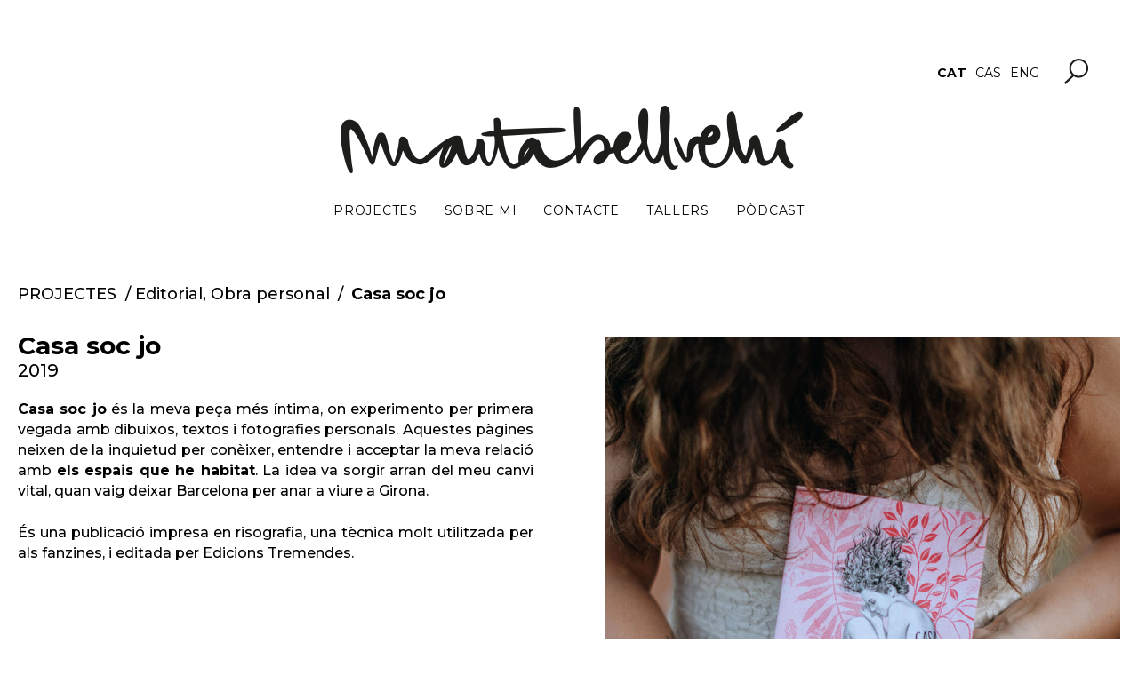

--- FILE ---
content_type: text/html; charset=UTF-8
request_url: https://www.martabellvehi.com/casa-soc-jo/
body_size: 131795
content:
<!DOCTYPE html>
<html lang="ca">
<head>
	<meta charset="UTF-8">
	<title>Casa soc jo | Marta Bellvehí</title>
<link rel="alternate" hreflang="ca" href="https://www.martabellvehi.com/casa-soc-jo/" />
<link rel="alternate" hreflang="es" href="https://www.martabellvehi.com/es/casa-soc-jo/" />
<link rel="alternate" hreflang="en" href="https://www.martabellvehi.com/en/casa-soc-jo/" />
<link rel="alternate" hreflang="x-default" href="https://www.martabellvehi.com/casa-soc-jo/" />
<meta name="viewport" content="width=device-width, initial-scale=1">
<!-- The SEO Framework per Sybre Waaijer -->
<meta name="robots" content="max-snippet:-1,max-image-preview:large,max-video-preview:-1" />
<link rel="canonical" href="https://www.martabellvehi.com/casa-soc-jo/" />
<meta property="og:type" content="article" />
<meta property="og:locale" content="ca_ES" />
<meta property="og:site_name" content="Marta Bellvehí" />
<meta property="og:title" content="Casa soc jo" />
<meta property="og:url" content="https://www.martabellvehi.com/casa-soc-jo/" />
<meta property="og:image" content="https://www.martabellvehi.com/wp-content/uploads/2023/10/CASA-SOC-JO-01.jpg" />
<meta property="og:image:width" content="800" />
<meta property="og:image:height" content="928" />
<meta property="og:image" content="https://www.martabellvehi.com/wp-content/uploads/2023/10/CASA-SOC-JO-06.jpg" />
<meta property="og:image" content="https://www.martabellvehi.com/wp-content/uploads/2023/10/CASA-SOC-JO-05.jpg" />
<meta property="og:image" content="https://www.martabellvehi.com/wp-content/uploads/2023/10/CASA-SOC-JO-04.jpg" />
<meta property="og:image" content="https://www.martabellvehi.com/wp-content/uploads/2023/10/CASA-SOC-JO-03.jpg" />
<meta property="og:image" content="https://www.martabellvehi.com/wp-content/uploads/2023/10/CASA-SOC-JO-02.jpg" />
<meta property="article:published_time" content="2019-09-20T14:26:00+00:00" />
<meta property="article:modified_time" content="2024-01-03T11:27:17+00:00" />
<meta name="twitter:card" content="summary_large_image" />
<meta name="twitter:title" content="Casa soc jo" />
<meta name="twitter:image" content="https://www.martabellvehi.com/wp-content/uploads/2023/10/CASA-SOC-JO-01.jpg" />
<script type="application/ld+json">{"@context":"https://schema.org","@graph":[{"@type":"WebSite","@id":"https://www.martabellvehi.com/#/schema/WebSite","url":"https://www.martabellvehi.com/","name":"Marta Bellvehí","description":"Il·lustradora i dissenyadora gràfica","inLanguage":"ca","potentialAction":{"@type":"SearchAction","target":{"@type":"EntryPoint","urlTemplate":"https://www.martabellvehi.com/search/{search_term_string}/"},"query-input":"required name=search_term_string"},"publisher":{"@type":"Organization","@id":"https://www.martabellvehi.com/#/schema/Organization","name":"Marta Bellvehí","url":"https://www.martabellvehi.com/","logo":{"@type":"ImageObject","url":"https://www.martabellvehi.com/wp-content/uploads/2023/09/logo.png","contentUrl":"https://www.martabellvehi.com/wp-content/uploads/2023/09/logo.png","width":520,"height":76,"contentSize":"24237"}}},{"@type":"WebPage","@id":"https://www.martabellvehi.com/casa-soc-jo/","url":"https://www.martabellvehi.com/casa-soc-jo/","name":"Casa soc jo | Marta Bellvehí","inLanguage":"ca","isPartOf":{"@id":"https://www.martabellvehi.com/#/schema/WebSite"},"breadcrumb":{"@type":"BreadcrumbList","@id":"https://www.martabellvehi.com/#/schema/BreadcrumbList","itemListElement":[{"@type":"ListItem","position":1,"item":"https://www.martabellvehi.com/","name":"Marta Bellvehí"},{"@type":"ListItem","position":2,"item":"https://www.martabellvehi.com/projecte/","name":"Projectes personals i professionals"},{"@type":"ListItem","position":3,"item":"https://www.martabellvehi.com/obra-personal/","name":"Tipus: Obra personal"},{"@type":"ListItem","position":4,"name":"Casa soc jo"}]},"potentialAction":{"@type":"ReadAction","target":"https://www.martabellvehi.com/casa-soc-jo/"},"datePublished":"2019-09-20T14:26:00+00:00","dateModified":"2024-01-03T11:27:17+00:00"}]}</script>
<!-- / The SEO Framework per Sybre Waaijer | 21.59ms meta | 6.88ms boot -->

<link rel='dns-prefetch' href='//www.googletagmanager.com' />
<link href='https://fonts.gstatic.com' crossorigin rel='preconnect' />
<link href='https://fonts.googleapis.com' crossorigin rel='preconnect' />
<link rel="alternate" type="application/rss+xml" title="Marta Bellvehí &raquo; Canal d&#039;informació" href="https://www.martabellvehi.com/feed/" />
<link rel="alternate" type="application/rss+xml" title="Marta Bellvehí &raquo; Canal dels comentaris" href="https://www.martabellvehi.com/comments/feed/" />
<link rel="alternate" title="oEmbed (JSON)" type="application/json+oembed" href="https://www.martabellvehi.com/wp-json/oembed/1.0/embed?url=https%3A%2F%2Fwww.martabellvehi.com%2Fcasa-soc-jo%2F" />
<link rel="alternate" title="oEmbed (XML)" type="text/xml+oembed" href="https://www.martabellvehi.com/wp-json/oembed/1.0/embed?url=https%3A%2F%2Fwww.martabellvehi.com%2Fcasa-soc-jo%2F&#038;format=xml" />
<style id='wp-img-auto-sizes-contain-inline-css'>
img:is([sizes=auto i],[sizes^="auto," i]){contain-intrinsic-size:3000px 1500px}
/*# sourceURL=wp-img-auto-sizes-contain-inline-css */
</style>
<style id='wp-emoji-styles-inline-css'>

	img.wp-smiley, img.emoji {
		display: inline !important;
		border: none !important;
		box-shadow: none !important;
		height: 1em !important;
		width: 1em !important;
		margin: 0 0.07em !important;
		vertical-align: -0.1em !important;
		background: none !important;
		padding: 0 !important;
	}
/*# sourceURL=wp-emoji-styles-inline-css */
</style>
<link rel='stylesheet' id='wp-block-library-css' href='https://www.martabellvehi.com/wp-includes/css/dist/block-library/style.min.css?ver=6.9' media='all' />
<style id='wp-block-gallery-inline-css'>
.blocks-gallery-grid:not(.has-nested-images),.wp-block-gallery:not(.has-nested-images){display:flex;flex-wrap:wrap;list-style-type:none;margin:0;padding:0}.blocks-gallery-grid:not(.has-nested-images) .blocks-gallery-image,.blocks-gallery-grid:not(.has-nested-images) .blocks-gallery-item,.wp-block-gallery:not(.has-nested-images) .blocks-gallery-image,.wp-block-gallery:not(.has-nested-images) .blocks-gallery-item{display:flex;flex-direction:column;flex-grow:1;justify-content:center;margin:0 1em 1em 0;position:relative;width:calc(50% - 1em)}.blocks-gallery-grid:not(.has-nested-images) .blocks-gallery-image:nth-of-type(2n),.blocks-gallery-grid:not(.has-nested-images) .blocks-gallery-item:nth-of-type(2n),.wp-block-gallery:not(.has-nested-images) .blocks-gallery-image:nth-of-type(2n),.wp-block-gallery:not(.has-nested-images) .blocks-gallery-item:nth-of-type(2n){margin-right:0}.blocks-gallery-grid:not(.has-nested-images) .blocks-gallery-image figure,.blocks-gallery-grid:not(.has-nested-images) .blocks-gallery-item figure,.wp-block-gallery:not(.has-nested-images) .blocks-gallery-image figure,.wp-block-gallery:not(.has-nested-images) .blocks-gallery-item figure{align-items:flex-end;display:flex;height:100%;justify-content:flex-start;margin:0}.blocks-gallery-grid:not(.has-nested-images) .blocks-gallery-image img,.blocks-gallery-grid:not(.has-nested-images) .blocks-gallery-item img,.wp-block-gallery:not(.has-nested-images) .blocks-gallery-image img,.wp-block-gallery:not(.has-nested-images) .blocks-gallery-item img{display:block;height:auto;max-width:100%;width:auto}.blocks-gallery-grid:not(.has-nested-images) .blocks-gallery-image figcaption,.blocks-gallery-grid:not(.has-nested-images) .blocks-gallery-item figcaption,.wp-block-gallery:not(.has-nested-images) .blocks-gallery-image figcaption,.wp-block-gallery:not(.has-nested-images) .blocks-gallery-item figcaption{background:linear-gradient(0deg,#000000b3,#0000004d 70%,#0000);bottom:0;box-sizing:border-box;color:#fff;font-size:.8em;margin:0;max-height:100%;overflow:auto;padding:3em .77em .7em;position:absolute;text-align:center;width:100%;z-index:2}.blocks-gallery-grid:not(.has-nested-images) .blocks-gallery-image figcaption img,.blocks-gallery-grid:not(.has-nested-images) .blocks-gallery-item figcaption img,.wp-block-gallery:not(.has-nested-images) .blocks-gallery-image figcaption img,.wp-block-gallery:not(.has-nested-images) .blocks-gallery-item figcaption img{display:inline}.blocks-gallery-grid:not(.has-nested-images) figcaption,.wp-block-gallery:not(.has-nested-images) figcaption{flex-grow:1}.blocks-gallery-grid:not(.has-nested-images).is-cropped .blocks-gallery-image a,.blocks-gallery-grid:not(.has-nested-images).is-cropped .blocks-gallery-image img,.blocks-gallery-grid:not(.has-nested-images).is-cropped .blocks-gallery-item a,.blocks-gallery-grid:not(.has-nested-images).is-cropped .blocks-gallery-item img,.wp-block-gallery:not(.has-nested-images).is-cropped .blocks-gallery-image a,.wp-block-gallery:not(.has-nested-images).is-cropped .blocks-gallery-image img,.wp-block-gallery:not(.has-nested-images).is-cropped .blocks-gallery-item a,.wp-block-gallery:not(.has-nested-images).is-cropped .blocks-gallery-item img{flex:1;height:100%;object-fit:cover;width:100%}.blocks-gallery-grid:not(.has-nested-images).columns-1 .blocks-gallery-image,.blocks-gallery-grid:not(.has-nested-images).columns-1 .blocks-gallery-item,.wp-block-gallery:not(.has-nested-images).columns-1 .blocks-gallery-image,.wp-block-gallery:not(.has-nested-images).columns-1 .blocks-gallery-item{margin-right:0;width:100%}@media (min-width:600px){.blocks-gallery-grid:not(.has-nested-images).columns-3 .blocks-gallery-image,.blocks-gallery-grid:not(.has-nested-images).columns-3 .blocks-gallery-item,.wp-block-gallery:not(.has-nested-images).columns-3 .blocks-gallery-image,.wp-block-gallery:not(.has-nested-images).columns-3 .blocks-gallery-item{margin-right:1em;width:calc(33.33333% - .66667em)}.blocks-gallery-grid:not(.has-nested-images).columns-4 .blocks-gallery-image,.blocks-gallery-grid:not(.has-nested-images).columns-4 .blocks-gallery-item,.wp-block-gallery:not(.has-nested-images).columns-4 .blocks-gallery-image,.wp-block-gallery:not(.has-nested-images).columns-4 .blocks-gallery-item{margin-right:1em;width:calc(25% - .75em)}.blocks-gallery-grid:not(.has-nested-images).columns-5 .blocks-gallery-image,.blocks-gallery-grid:not(.has-nested-images).columns-5 .blocks-gallery-item,.wp-block-gallery:not(.has-nested-images).columns-5 .blocks-gallery-image,.wp-block-gallery:not(.has-nested-images).columns-5 .blocks-gallery-item{margin-right:1em;width:calc(20% - .8em)}.blocks-gallery-grid:not(.has-nested-images).columns-6 .blocks-gallery-image,.blocks-gallery-grid:not(.has-nested-images).columns-6 .blocks-gallery-item,.wp-block-gallery:not(.has-nested-images).columns-6 .blocks-gallery-image,.wp-block-gallery:not(.has-nested-images).columns-6 .blocks-gallery-item{margin-right:1em;width:calc(16.66667% - .83333em)}.blocks-gallery-grid:not(.has-nested-images).columns-7 .blocks-gallery-image,.blocks-gallery-grid:not(.has-nested-images).columns-7 .blocks-gallery-item,.wp-block-gallery:not(.has-nested-images).columns-7 .blocks-gallery-image,.wp-block-gallery:not(.has-nested-images).columns-7 .blocks-gallery-item{margin-right:1em;width:calc(14.28571% - .85714em)}.blocks-gallery-grid:not(.has-nested-images).columns-8 .blocks-gallery-image,.blocks-gallery-grid:not(.has-nested-images).columns-8 .blocks-gallery-item,.wp-block-gallery:not(.has-nested-images).columns-8 .blocks-gallery-image,.wp-block-gallery:not(.has-nested-images).columns-8 .blocks-gallery-item{margin-right:1em;width:calc(12.5% - .875em)}.blocks-gallery-grid:not(.has-nested-images).columns-1 .blocks-gallery-image:nth-of-type(1n),.blocks-gallery-grid:not(.has-nested-images).columns-1 .blocks-gallery-item:nth-of-type(1n),.blocks-gallery-grid:not(.has-nested-images).columns-2 .blocks-gallery-image:nth-of-type(2n),.blocks-gallery-grid:not(.has-nested-images).columns-2 .blocks-gallery-item:nth-of-type(2n),.blocks-gallery-grid:not(.has-nested-images).columns-3 .blocks-gallery-image:nth-of-type(3n),.blocks-gallery-grid:not(.has-nested-images).columns-3 .blocks-gallery-item:nth-of-type(3n),.blocks-gallery-grid:not(.has-nested-images).columns-4 .blocks-gallery-image:nth-of-type(4n),.blocks-gallery-grid:not(.has-nested-images).columns-4 .blocks-gallery-item:nth-of-type(4n),.blocks-gallery-grid:not(.has-nested-images).columns-5 .blocks-gallery-image:nth-of-type(5n),.blocks-gallery-grid:not(.has-nested-images).columns-5 .blocks-gallery-item:nth-of-type(5n),.blocks-gallery-grid:not(.has-nested-images).columns-6 .blocks-gallery-image:nth-of-type(6n),.blocks-gallery-grid:not(.has-nested-images).columns-6 .blocks-gallery-item:nth-of-type(6n),.blocks-gallery-grid:not(.has-nested-images).columns-7 .blocks-gallery-image:nth-of-type(7n),.blocks-gallery-grid:not(.has-nested-images).columns-7 .blocks-gallery-item:nth-of-type(7n),.blocks-gallery-grid:not(.has-nested-images).columns-8 .blocks-gallery-image:nth-of-type(8n),.blocks-gallery-grid:not(.has-nested-images).columns-8 .blocks-gallery-item:nth-of-type(8n),.wp-block-gallery:not(.has-nested-images).columns-1 .blocks-gallery-image:nth-of-type(1n),.wp-block-gallery:not(.has-nested-images).columns-1 .blocks-gallery-item:nth-of-type(1n),.wp-block-gallery:not(.has-nested-images).columns-2 .blocks-gallery-image:nth-of-type(2n),.wp-block-gallery:not(.has-nested-images).columns-2 .blocks-gallery-item:nth-of-type(2n),.wp-block-gallery:not(.has-nested-images).columns-3 .blocks-gallery-image:nth-of-type(3n),.wp-block-gallery:not(.has-nested-images).columns-3 .blocks-gallery-item:nth-of-type(3n),.wp-block-gallery:not(.has-nested-images).columns-4 .blocks-gallery-image:nth-of-type(4n),.wp-block-gallery:not(.has-nested-images).columns-4 .blocks-gallery-item:nth-of-type(4n),.wp-block-gallery:not(.has-nested-images).columns-5 .blocks-gallery-image:nth-of-type(5n),.wp-block-gallery:not(.has-nested-images).columns-5 .blocks-gallery-item:nth-of-type(5n),.wp-block-gallery:not(.has-nested-images).columns-6 .blocks-gallery-image:nth-of-type(6n),.wp-block-gallery:not(.has-nested-images).columns-6 .blocks-gallery-item:nth-of-type(6n),.wp-block-gallery:not(.has-nested-images).columns-7 .blocks-gallery-image:nth-of-type(7n),.wp-block-gallery:not(.has-nested-images).columns-7 .blocks-gallery-item:nth-of-type(7n),.wp-block-gallery:not(.has-nested-images).columns-8 .blocks-gallery-image:nth-of-type(8n),.wp-block-gallery:not(.has-nested-images).columns-8 .blocks-gallery-item:nth-of-type(8n){margin-right:0}}.blocks-gallery-grid:not(.has-nested-images) .blocks-gallery-image:last-child,.blocks-gallery-grid:not(.has-nested-images) .blocks-gallery-item:last-child,.wp-block-gallery:not(.has-nested-images) .blocks-gallery-image:last-child,.wp-block-gallery:not(.has-nested-images) .blocks-gallery-item:last-child{margin-right:0}.blocks-gallery-grid:not(.has-nested-images).alignleft,.blocks-gallery-grid:not(.has-nested-images).alignright,.wp-block-gallery:not(.has-nested-images).alignleft,.wp-block-gallery:not(.has-nested-images).alignright{max-width:420px;width:100%}.blocks-gallery-grid:not(.has-nested-images).aligncenter .blocks-gallery-item figure,.wp-block-gallery:not(.has-nested-images).aligncenter .blocks-gallery-item figure{justify-content:center}.wp-block-gallery:not(.is-cropped) .blocks-gallery-item{align-self:flex-start}figure.wp-block-gallery.has-nested-images{align-items:normal}.wp-block-gallery.has-nested-images figure.wp-block-image:not(#individual-image){margin:0;width:calc(50% - var(--wp--style--unstable-gallery-gap, 16px)/2)}.wp-block-gallery.has-nested-images figure.wp-block-image{box-sizing:border-box;display:flex;flex-direction:column;flex-grow:1;justify-content:center;max-width:100%;position:relative}.wp-block-gallery.has-nested-images figure.wp-block-image>a,.wp-block-gallery.has-nested-images figure.wp-block-image>div{flex-direction:column;flex-grow:1;margin:0}.wp-block-gallery.has-nested-images figure.wp-block-image img{display:block;height:auto;max-width:100%!important;width:auto}.wp-block-gallery.has-nested-images figure.wp-block-image figcaption,.wp-block-gallery.has-nested-images figure.wp-block-image:has(figcaption):before{bottom:0;left:0;max-height:100%;position:absolute;right:0}.wp-block-gallery.has-nested-images figure.wp-block-image:has(figcaption):before{backdrop-filter:blur(3px);content:"";height:100%;-webkit-mask-image:linear-gradient(0deg,#000 20%,#0000);mask-image:linear-gradient(0deg,#000 20%,#0000);max-height:40%;pointer-events:none}.wp-block-gallery.has-nested-images figure.wp-block-image figcaption{box-sizing:border-box;color:#fff;font-size:13px;margin:0;overflow:auto;padding:1em;text-align:center;text-shadow:0 0 1.5px #000}.wp-block-gallery.has-nested-images figure.wp-block-image figcaption::-webkit-scrollbar{height:12px;width:12px}.wp-block-gallery.has-nested-images figure.wp-block-image figcaption::-webkit-scrollbar-track{background-color:initial}.wp-block-gallery.has-nested-images figure.wp-block-image figcaption::-webkit-scrollbar-thumb{background-clip:padding-box;background-color:initial;border:3px solid #0000;border-radius:8px}.wp-block-gallery.has-nested-images figure.wp-block-image figcaption:focus-within::-webkit-scrollbar-thumb,.wp-block-gallery.has-nested-images figure.wp-block-image figcaption:focus::-webkit-scrollbar-thumb,.wp-block-gallery.has-nested-images figure.wp-block-image figcaption:hover::-webkit-scrollbar-thumb{background-color:#fffc}.wp-block-gallery.has-nested-images figure.wp-block-image figcaption{scrollbar-color:#0000 #0000;scrollbar-gutter:stable both-edges;scrollbar-width:thin}.wp-block-gallery.has-nested-images figure.wp-block-image figcaption:focus,.wp-block-gallery.has-nested-images figure.wp-block-image figcaption:focus-within,.wp-block-gallery.has-nested-images figure.wp-block-image figcaption:hover{scrollbar-color:#fffc #0000}.wp-block-gallery.has-nested-images figure.wp-block-image figcaption{will-change:transform}@media (hover:none){.wp-block-gallery.has-nested-images figure.wp-block-image figcaption{scrollbar-color:#fffc #0000}}.wp-block-gallery.has-nested-images figure.wp-block-image figcaption{background:linear-gradient(0deg,#0006,#0000)}.wp-block-gallery.has-nested-images figure.wp-block-image figcaption img{display:inline}.wp-block-gallery.has-nested-images figure.wp-block-image figcaption a{color:inherit}.wp-block-gallery.has-nested-images figure.wp-block-image.has-custom-border img{box-sizing:border-box}.wp-block-gallery.has-nested-images figure.wp-block-image.has-custom-border>a,.wp-block-gallery.has-nested-images figure.wp-block-image.has-custom-border>div,.wp-block-gallery.has-nested-images figure.wp-block-image.is-style-rounded>a,.wp-block-gallery.has-nested-images figure.wp-block-image.is-style-rounded>div{flex:1 1 auto}.wp-block-gallery.has-nested-images figure.wp-block-image.has-custom-border figcaption,.wp-block-gallery.has-nested-images figure.wp-block-image.is-style-rounded figcaption{background:none;color:inherit;flex:initial;margin:0;padding:10px 10px 9px;position:relative;text-shadow:none}.wp-block-gallery.has-nested-images figure.wp-block-image.has-custom-border:before,.wp-block-gallery.has-nested-images figure.wp-block-image.is-style-rounded:before{content:none}.wp-block-gallery.has-nested-images figcaption{flex-basis:100%;flex-grow:1;text-align:center}.wp-block-gallery.has-nested-images:not(.is-cropped) figure.wp-block-image:not(#individual-image){margin-bottom:auto;margin-top:0}.wp-block-gallery.has-nested-images.is-cropped figure.wp-block-image:not(#individual-image){align-self:inherit}.wp-block-gallery.has-nested-images.is-cropped figure.wp-block-image:not(#individual-image)>a,.wp-block-gallery.has-nested-images.is-cropped figure.wp-block-image:not(#individual-image)>div:not(.components-drop-zone){display:flex}.wp-block-gallery.has-nested-images.is-cropped figure.wp-block-image:not(#individual-image) a,.wp-block-gallery.has-nested-images.is-cropped figure.wp-block-image:not(#individual-image) img{flex:1 0 0%;height:100%;object-fit:cover;width:100%}.wp-block-gallery.has-nested-images.columns-1 figure.wp-block-image:not(#individual-image){width:100%}@media (min-width:600px){.wp-block-gallery.has-nested-images.columns-3 figure.wp-block-image:not(#individual-image){width:calc(33.33333% - var(--wp--style--unstable-gallery-gap, 16px)*.66667)}.wp-block-gallery.has-nested-images.columns-4 figure.wp-block-image:not(#individual-image){width:calc(25% - var(--wp--style--unstable-gallery-gap, 16px)*.75)}.wp-block-gallery.has-nested-images.columns-5 figure.wp-block-image:not(#individual-image){width:calc(20% - var(--wp--style--unstable-gallery-gap, 16px)*.8)}.wp-block-gallery.has-nested-images.columns-6 figure.wp-block-image:not(#individual-image){width:calc(16.66667% - var(--wp--style--unstable-gallery-gap, 16px)*.83333)}.wp-block-gallery.has-nested-images.columns-7 figure.wp-block-image:not(#individual-image){width:calc(14.28571% - var(--wp--style--unstable-gallery-gap, 16px)*.85714)}.wp-block-gallery.has-nested-images.columns-8 figure.wp-block-image:not(#individual-image){width:calc(12.5% - var(--wp--style--unstable-gallery-gap, 16px)*.875)}.wp-block-gallery.has-nested-images.columns-default figure.wp-block-image:not(#individual-image){width:calc(33.33% - var(--wp--style--unstable-gallery-gap, 16px)*.66667)}.wp-block-gallery.has-nested-images.columns-default figure.wp-block-image:not(#individual-image):first-child:nth-last-child(2),.wp-block-gallery.has-nested-images.columns-default figure.wp-block-image:not(#individual-image):first-child:nth-last-child(2)~figure.wp-block-image:not(#individual-image){width:calc(50% - var(--wp--style--unstable-gallery-gap, 16px)*.5)}.wp-block-gallery.has-nested-images.columns-default figure.wp-block-image:not(#individual-image):first-child:last-child{width:100%}}.wp-block-gallery.has-nested-images.alignleft,.wp-block-gallery.has-nested-images.alignright{max-width:420px;width:100%}.wp-block-gallery.has-nested-images.aligncenter{justify-content:center}
/*# sourceURL=https://www.martabellvehi.com/wp-includes/blocks/gallery/style.min.css */
</style>
<style id='wp-block-image-inline-css'>
.wp-block-image>a,.wp-block-image>figure>a{display:inline-block}.wp-block-image img{box-sizing:border-box;height:auto;max-width:100%;vertical-align:bottom}@media not (prefers-reduced-motion){.wp-block-image img.hide{visibility:hidden}.wp-block-image img.show{animation:show-content-image .4s}}.wp-block-image[style*=border-radius] img,.wp-block-image[style*=border-radius]>a{border-radius:inherit}.wp-block-image.has-custom-border img{box-sizing:border-box}.wp-block-image.aligncenter{text-align:center}.wp-block-image.alignfull>a,.wp-block-image.alignwide>a{width:100%}.wp-block-image.alignfull img,.wp-block-image.alignwide img{height:auto;width:100%}.wp-block-image .aligncenter,.wp-block-image .alignleft,.wp-block-image .alignright,.wp-block-image.aligncenter,.wp-block-image.alignleft,.wp-block-image.alignright{display:table}.wp-block-image .aligncenter>figcaption,.wp-block-image .alignleft>figcaption,.wp-block-image .alignright>figcaption,.wp-block-image.aligncenter>figcaption,.wp-block-image.alignleft>figcaption,.wp-block-image.alignright>figcaption{caption-side:bottom;display:table-caption}.wp-block-image .alignleft{float:left;margin:.5em 1em .5em 0}.wp-block-image .alignright{float:right;margin:.5em 0 .5em 1em}.wp-block-image .aligncenter{margin-left:auto;margin-right:auto}.wp-block-image :where(figcaption){margin-bottom:1em;margin-top:.5em}.wp-block-image.is-style-circle-mask img{border-radius:9999px}@supports ((-webkit-mask-image:none) or (mask-image:none)) or (-webkit-mask-image:none){.wp-block-image.is-style-circle-mask img{border-radius:0;-webkit-mask-image:url('data:image/svg+xml;utf8,<svg viewBox="0 0 100 100" xmlns="http://www.w3.org/2000/svg"><circle cx="50" cy="50" r="50"/></svg>');mask-image:url('data:image/svg+xml;utf8,<svg viewBox="0 0 100 100" xmlns="http://www.w3.org/2000/svg"><circle cx="50" cy="50" r="50"/></svg>');mask-mode:alpha;-webkit-mask-position:center;mask-position:center;-webkit-mask-repeat:no-repeat;mask-repeat:no-repeat;-webkit-mask-size:contain;mask-size:contain}}:root :where(.wp-block-image.is-style-rounded img,.wp-block-image .is-style-rounded img){border-radius:9999px}.wp-block-image figure{margin:0}.wp-lightbox-container{display:flex;flex-direction:column;position:relative}.wp-lightbox-container img{cursor:zoom-in}.wp-lightbox-container img:hover+button{opacity:1}.wp-lightbox-container button{align-items:center;backdrop-filter:blur(16px) saturate(180%);background-color:#5a5a5a40;border:none;border-radius:4px;cursor:zoom-in;display:flex;height:20px;justify-content:center;opacity:0;padding:0;position:absolute;right:16px;text-align:center;top:16px;width:20px;z-index:100}@media not (prefers-reduced-motion){.wp-lightbox-container button{transition:opacity .2s ease}}.wp-lightbox-container button:focus-visible{outline:3px auto #5a5a5a40;outline:3px auto -webkit-focus-ring-color;outline-offset:3px}.wp-lightbox-container button:hover{cursor:pointer;opacity:1}.wp-lightbox-container button:focus{opacity:1}.wp-lightbox-container button:focus,.wp-lightbox-container button:hover,.wp-lightbox-container button:not(:hover):not(:active):not(.has-background){background-color:#5a5a5a40;border:none}.wp-lightbox-overlay{box-sizing:border-box;cursor:zoom-out;height:100vh;left:0;overflow:hidden;position:fixed;top:0;visibility:hidden;width:100%;z-index:100000}.wp-lightbox-overlay .close-button{align-items:center;cursor:pointer;display:flex;justify-content:center;min-height:40px;min-width:40px;padding:0;position:absolute;right:calc(env(safe-area-inset-right) + 16px);top:calc(env(safe-area-inset-top) + 16px);z-index:5000000}.wp-lightbox-overlay .close-button:focus,.wp-lightbox-overlay .close-button:hover,.wp-lightbox-overlay .close-button:not(:hover):not(:active):not(.has-background){background:none;border:none}.wp-lightbox-overlay .lightbox-image-container{height:var(--wp--lightbox-container-height);left:50%;overflow:hidden;position:absolute;top:50%;transform:translate(-50%,-50%);transform-origin:top left;width:var(--wp--lightbox-container-width);z-index:9999999999}.wp-lightbox-overlay .wp-block-image{align-items:center;box-sizing:border-box;display:flex;height:100%;justify-content:center;margin:0;position:relative;transform-origin:0 0;width:100%;z-index:3000000}.wp-lightbox-overlay .wp-block-image img{height:var(--wp--lightbox-image-height);min-height:var(--wp--lightbox-image-height);min-width:var(--wp--lightbox-image-width);width:var(--wp--lightbox-image-width)}.wp-lightbox-overlay .wp-block-image figcaption{display:none}.wp-lightbox-overlay button{background:none;border:none}.wp-lightbox-overlay .scrim{background-color:#fff;height:100%;opacity:.9;position:absolute;width:100%;z-index:2000000}.wp-lightbox-overlay.active{visibility:visible}@media not (prefers-reduced-motion){.wp-lightbox-overlay.active{animation:turn-on-visibility .25s both}.wp-lightbox-overlay.active img{animation:turn-on-visibility .35s both}.wp-lightbox-overlay.show-closing-animation:not(.active){animation:turn-off-visibility .35s both}.wp-lightbox-overlay.show-closing-animation:not(.active) img{animation:turn-off-visibility .25s both}.wp-lightbox-overlay.zoom.active{animation:none;opacity:1;visibility:visible}.wp-lightbox-overlay.zoom.active .lightbox-image-container{animation:lightbox-zoom-in .4s}.wp-lightbox-overlay.zoom.active .lightbox-image-container img{animation:none}.wp-lightbox-overlay.zoom.active .scrim{animation:turn-on-visibility .4s forwards}.wp-lightbox-overlay.zoom.show-closing-animation:not(.active){animation:none}.wp-lightbox-overlay.zoom.show-closing-animation:not(.active) .lightbox-image-container{animation:lightbox-zoom-out .4s}.wp-lightbox-overlay.zoom.show-closing-animation:not(.active) .lightbox-image-container img{animation:none}.wp-lightbox-overlay.zoom.show-closing-animation:not(.active) .scrim{animation:turn-off-visibility .4s forwards}}@keyframes show-content-image{0%{visibility:hidden}99%{visibility:hidden}to{visibility:visible}}@keyframes turn-on-visibility{0%{opacity:0}to{opacity:1}}@keyframes turn-off-visibility{0%{opacity:1;visibility:visible}99%{opacity:0;visibility:visible}to{opacity:0;visibility:hidden}}@keyframes lightbox-zoom-in{0%{transform:translate(calc((-100vw + var(--wp--lightbox-scrollbar-width))/2 + var(--wp--lightbox-initial-left-position)),calc(-50vh + var(--wp--lightbox-initial-top-position))) scale(var(--wp--lightbox-scale))}to{transform:translate(-50%,-50%) scale(1)}}@keyframes lightbox-zoom-out{0%{transform:translate(-50%,-50%) scale(1);visibility:visible}99%{visibility:visible}to{transform:translate(calc((-100vw + var(--wp--lightbox-scrollbar-width))/2 + var(--wp--lightbox-initial-left-position)),calc(-50vh + var(--wp--lightbox-initial-top-position))) scale(var(--wp--lightbox-scale));visibility:hidden}}
/*# sourceURL=https://www.martabellvehi.com/wp-includes/blocks/image/style.min.css */
</style>
<style id='wp-block-search-inline-css'>
.wp-block-search__button{margin-left:10px;word-break:normal}.wp-block-search__button.has-icon{line-height:0}.wp-block-search__button svg{height:1.25em;min-height:24px;min-width:24px;width:1.25em;fill:currentColor;vertical-align:text-bottom}:where(.wp-block-search__button){border:1px solid #ccc;padding:6px 10px}.wp-block-search__inside-wrapper{display:flex;flex:auto;flex-wrap:nowrap;max-width:100%}.wp-block-search__label{width:100%}.wp-block-search.wp-block-search__button-only .wp-block-search__button{box-sizing:border-box;display:flex;flex-shrink:0;justify-content:center;margin-left:0;max-width:100%}.wp-block-search.wp-block-search__button-only .wp-block-search__inside-wrapper{min-width:0!important;transition-property:width}.wp-block-search.wp-block-search__button-only .wp-block-search__input{flex-basis:100%;transition-duration:.3s}.wp-block-search.wp-block-search__button-only.wp-block-search__searchfield-hidden,.wp-block-search.wp-block-search__button-only.wp-block-search__searchfield-hidden .wp-block-search__inside-wrapper{overflow:hidden}.wp-block-search.wp-block-search__button-only.wp-block-search__searchfield-hidden .wp-block-search__input{border-left-width:0!important;border-right-width:0!important;flex-basis:0;flex-grow:0;margin:0;min-width:0!important;padding-left:0!important;padding-right:0!important;width:0!important}:where(.wp-block-search__input){appearance:none;border:1px solid #949494;flex-grow:1;font-family:inherit;font-size:inherit;font-style:inherit;font-weight:inherit;letter-spacing:inherit;line-height:inherit;margin-left:0;margin-right:0;min-width:3rem;padding:8px;text-decoration:unset!important;text-transform:inherit}:where(.wp-block-search__button-inside .wp-block-search__inside-wrapper){background-color:#fff;border:1px solid #949494;box-sizing:border-box;padding:4px}:where(.wp-block-search__button-inside .wp-block-search__inside-wrapper) .wp-block-search__input{border:none;border-radius:0;padding:0 4px}:where(.wp-block-search__button-inside .wp-block-search__inside-wrapper) .wp-block-search__input:focus{outline:none}:where(.wp-block-search__button-inside .wp-block-search__inside-wrapper) :where(.wp-block-search__button){padding:4px 8px}.wp-block-search.aligncenter .wp-block-search__inside-wrapper{margin:auto}.wp-block[data-align=right] .wp-block-search.wp-block-search__button-only .wp-block-search__inside-wrapper{float:right}
/*# sourceURL=https://www.martabellvehi.com/wp-includes/blocks/search/style.min.css */
</style>
<style id='global-styles-inline-css'>
:root{--wp--preset--aspect-ratio--square: 1;--wp--preset--aspect-ratio--4-3: 4/3;--wp--preset--aspect-ratio--3-4: 3/4;--wp--preset--aspect-ratio--3-2: 3/2;--wp--preset--aspect-ratio--2-3: 2/3;--wp--preset--aspect-ratio--16-9: 16/9;--wp--preset--aspect-ratio--9-16: 9/16;--wp--preset--color--black: #000000;--wp--preset--color--cyan-bluish-gray: #abb8c3;--wp--preset--color--white: #ffffff;--wp--preset--color--pale-pink: #f78da7;--wp--preset--color--vivid-red: #cf2e2e;--wp--preset--color--luminous-vivid-orange: #ff6900;--wp--preset--color--luminous-vivid-amber: #fcb900;--wp--preset--color--light-green-cyan: #7bdcb5;--wp--preset--color--vivid-green-cyan: #00d084;--wp--preset--color--pale-cyan-blue: #8ed1fc;--wp--preset--color--vivid-cyan-blue: #0693e3;--wp--preset--color--vivid-purple: #9b51e0;--wp--preset--color--contrast: var(--contrast);--wp--preset--color--contrast-2: var(--contrast-2);--wp--preset--color--contrast-3: var(--contrast-3);--wp--preset--color--base-2: var(--base-2);--wp--preset--color--accent: var(--accent);--wp--preset--color--global-color-7: var(--global-color-7);--wp--preset--gradient--vivid-cyan-blue-to-vivid-purple: linear-gradient(135deg,rgb(6,147,227) 0%,rgb(155,81,224) 100%);--wp--preset--gradient--light-green-cyan-to-vivid-green-cyan: linear-gradient(135deg,rgb(122,220,180) 0%,rgb(0,208,130) 100%);--wp--preset--gradient--luminous-vivid-amber-to-luminous-vivid-orange: linear-gradient(135deg,rgb(252,185,0) 0%,rgb(255,105,0) 100%);--wp--preset--gradient--luminous-vivid-orange-to-vivid-red: linear-gradient(135deg,rgb(255,105,0) 0%,rgb(207,46,46) 100%);--wp--preset--gradient--very-light-gray-to-cyan-bluish-gray: linear-gradient(135deg,rgb(238,238,238) 0%,rgb(169,184,195) 100%);--wp--preset--gradient--cool-to-warm-spectrum: linear-gradient(135deg,rgb(74,234,220) 0%,rgb(151,120,209) 20%,rgb(207,42,186) 40%,rgb(238,44,130) 60%,rgb(251,105,98) 80%,rgb(254,248,76) 100%);--wp--preset--gradient--blush-light-purple: linear-gradient(135deg,rgb(255,206,236) 0%,rgb(152,150,240) 100%);--wp--preset--gradient--blush-bordeaux: linear-gradient(135deg,rgb(254,205,165) 0%,rgb(254,45,45) 50%,rgb(107,0,62) 100%);--wp--preset--gradient--luminous-dusk: linear-gradient(135deg,rgb(255,203,112) 0%,rgb(199,81,192) 50%,rgb(65,88,208) 100%);--wp--preset--gradient--pale-ocean: linear-gradient(135deg,rgb(255,245,203) 0%,rgb(182,227,212) 50%,rgb(51,167,181) 100%);--wp--preset--gradient--electric-grass: linear-gradient(135deg,rgb(202,248,128) 0%,rgb(113,206,126) 100%);--wp--preset--gradient--midnight: linear-gradient(135deg,rgb(2,3,129) 0%,rgb(40,116,252) 100%);--wp--preset--font-size--small: 13px;--wp--preset--font-size--medium: 20px;--wp--preset--font-size--large: 36px;--wp--preset--font-size--x-large: 42px;--wp--preset--spacing--20: 0.44rem;--wp--preset--spacing--30: 0.67rem;--wp--preset--spacing--40: 1rem;--wp--preset--spacing--50: 1.5rem;--wp--preset--spacing--60: 2.25rem;--wp--preset--spacing--70: 3.38rem;--wp--preset--spacing--80: 5.06rem;--wp--preset--shadow--natural: 6px 6px 9px rgba(0, 0, 0, 0.2);--wp--preset--shadow--deep: 12px 12px 50px rgba(0, 0, 0, 0.4);--wp--preset--shadow--sharp: 6px 6px 0px rgba(0, 0, 0, 0.2);--wp--preset--shadow--outlined: 6px 6px 0px -3px rgb(255, 255, 255), 6px 6px rgb(0, 0, 0);--wp--preset--shadow--crisp: 6px 6px 0px rgb(0, 0, 0);}:where(.is-layout-flex){gap: 0.5em;}:where(.is-layout-grid){gap: 0.5em;}body .is-layout-flex{display: flex;}.is-layout-flex{flex-wrap: wrap;align-items: center;}.is-layout-flex > :is(*, div){margin: 0;}body .is-layout-grid{display: grid;}.is-layout-grid > :is(*, div){margin: 0;}:where(.wp-block-columns.is-layout-flex){gap: 2em;}:where(.wp-block-columns.is-layout-grid){gap: 2em;}:where(.wp-block-post-template.is-layout-flex){gap: 1.25em;}:where(.wp-block-post-template.is-layout-grid){gap: 1.25em;}.has-black-color{color: var(--wp--preset--color--black) !important;}.has-cyan-bluish-gray-color{color: var(--wp--preset--color--cyan-bluish-gray) !important;}.has-white-color{color: var(--wp--preset--color--white) !important;}.has-pale-pink-color{color: var(--wp--preset--color--pale-pink) !important;}.has-vivid-red-color{color: var(--wp--preset--color--vivid-red) !important;}.has-luminous-vivid-orange-color{color: var(--wp--preset--color--luminous-vivid-orange) !important;}.has-luminous-vivid-amber-color{color: var(--wp--preset--color--luminous-vivid-amber) !important;}.has-light-green-cyan-color{color: var(--wp--preset--color--light-green-cyan) !important;}.has-vivid-green-cyan-color{color: var(--wp--preset--color--vivid-green-cyan) !important;}.has-pale-cyan-blue-color{color: var(--wp--preset--color--pale-cyan-blue) !important;}.has-vivid-cyan-blue-color{color: var(--wp--preset--color--vivid-cyan-blue) !important;}.has-vivid-purple-color{color: var(--wp--preset--color--vivid-purple) !important;}.has-black-background-color{background-color: var(--wp--preset--color--black) !important;}.has-cyan-bluish-gray-background-color{background-color: var(--wp--preset--color--cyan-bluish-gray) !important;}.has-white-background-color{background-color: var(--wp--preset--color--white) !important;}.has-pale-pink-background-color{background-color: var(--wp--preset--color--pale-pink) !important;}.has-vivid-red-background-color{background-color: var(--wp--preset--color--vivid-red) !important;}.has-luminous-vivid-orange-background-color{background-color: var(--wp--preset--color--luminous-vivid-orange) !important;}.has-luminous-vivid-amber-background-color{background-color: var(--wp--preset--color--luminous-vivid-amber) !important;}.has-light-green-cyan-background-color{background-color: var(--wp--preset--color--light-green-cyan) !important;}.has-vivid-green-cyan-background-color{background-color: var(--wp--preset--color--vivid-green-cyan) !important;}.has-pale-cyan-blue-background-color{background-color: var(--wp--preset--color--pale-cyan-blue) !important;}.has-vivid-cyan-blue-background-color{background-color: var(--wp--preset--color--vivid-cyan-blue) !important;}.has-vivid-purple-background-color{background-color: var(--wp--preset--color--vivid-purple) !important;}.has-black-border-color{border-color: var(--wp--preset--color--black) !important;}.has-cyan-bluish-gray-border-color{border-color: var(--wp--preset--color--cyan-bluish-gray) !important;}.has-white-border-color{border-color: var(--wp--preset--color--white) !important;}.has-pale-pink-border-color{border-color: var(--wp--preset--color--pale-pink) !important;}.has-vivid-red-border-color{border-color: var(--wp--preset--color--vivid-red) !important;}.has-luminous-vivid-orange-border-color{border-color: var(--wp--preset--color--luminous-vivid-orange) !important;}.has-luminous-vivid-amber-border-color{border-color: var(--wp--preset--color--luminous-vivid-amber) !important;}.has-light-green-cyan-border-color{border-color: var(--wp--preset--color--light-green-cyan) !important;}.has-vivid-green-cyan-border-color{border-color: var(--wp--preset--color--vivid-green-cyan) !important;}.has-pale-cyan-blue-border-color{border-color: var(--wp--preset--color--pale-cyan-blue) !important;}.has-vivid-cyan-blue-border-color{border-color: var(--wp--preset--color--vivid-cyan-blue) !important;}.has-vivid-purple-border-color{border-color: var(--wp--preset--color--vivid-purple) !important;}.has-vivid-cyan-blue-to-vivid-purple-gradient-background{background: var(--wp--preset--gradient--vivid-cyan-blue-to-vivid-purple) !important;}.has-light-green-cyan-to-vivid-green-cyan-gradient-background{background: var(--wp--preset--gradient--light-green-cyan-to-vivid-green-cyan) !important;}.has-luminous-vivid-amber-to-luminous-vivid-orange-gradient-background{background: var(--wp--preset--gradient--luminous-vivid-amber-to-luminous-vivid-orange) !important;}.has-luminous-vivid-orange-to-vivid-red-gradient-background{background: var(--wp--preset--gradient--luminous-vivid-orange-to-vivid-red) !important;}.has-very-light-gray-to-cyan-bluish-gray-gradient-background{background: var(--wp--preset--gradient--very-light-gray-to-cyan-bluish-gray) !important;}.has-cool-to-warm-spectrum-gradient-background{background: var(--wp--preset--gradient--cool-to-warm-spectrum) !important;}.has-blush-light-purple-gradient-background{background: var(--wp--preset--gradient--blush-light-purple) !important;}.has-blush-bordeaux-gradient-background{background: var(--wp--preset--gradient--blush-bordeaux) !important;}.has-luminous-dusk-gradient-background{background: var(--wp--preset--gradient--luminous-dusk) !important;}.has-pale-ocean-gradient-background{background: var(--wp--preset--gradient--pale-ocean) !important;}.has-electric-grass-gradient-background{background: var(--wp--preset--gradient--electric-grass) !important;}.has-midnight-gradient-background{background: var(--wp--preset--gradient--midnight) !important;}.has-small-font-size{font-size: var(--wp--preset--font-size--small) !important;}.has-medium-font-size{font-size: var(--wp--preset--font-size--medium) !important;}.has-large-font-size{font-size: var(--wp--preset--font-size--large) !important;}.has-x-large-font-size{font-size: var(--wp--preset--font-size--x-large) !important;}
/*# sourceURL=global-styles-inline-css */
</style>
<style id='core-block-supports-inline-css'>
.wp-block-gallery.wp-block-gallery-3{--wp--style--unstable-gallery-gap:var( --wp--style--gallery-gap-default, var( --gallery-block--gutter-size, var( --wp--style--block-gap, 0.5em ) ) );gap:var( --wp--style--gallery-gap-default, var( --gallery-block--gutter-size, var( --wp--style--block-gap, 0.5em ) ) );}
/*# sourceURL=core-block-supports-inline-css */
</style>

<style id='classic-theme-styles-inline-css'>
/*! This file is auto-generated */
.wp-block-button__link{color:#fff;background-color:#32373c;border-radius:9999px;box-shadow:none;text-decoration:none;padding:calc(.667em + 2px) calc(1.333em + 2px);font-size:1.125em}.wp-block-file__button{background:#32373c;color:#fff;text-decoration:none}
/*# sourceURL=/wp-includes/css/classic-themes.min.css */
</style>
<link rel='stylesheet' id='contact-form-7-css' href='https://www.martabellvehi.com/wp-content/plugins/contact-form-7/includes/css/styles.css?ver=6.1.4' media='all' />
<link rel='stylesheet' id='wpml-legacy-horizontal-list-0-css' href='https://www.martabellvehi.com/wp-content/plugins/sitepress-multilingual-cms/templates/language-switchers/legacy-list-horizontal/style.min.css?ver=1' media='all' />
<link rel='stylesheet' id='generate-style-css' href='https://www.martabellvehi.com/wp-content/themes/generatepress/assets/css/main.min.css?ver=3.6.1' media='all' />
<style id='generate-style-inline-css'>
body{background-color:var(--base-2);color:var(--contrast);}a{color:var(--contrast);}a:hover, a:focus, a:active{color:var(--contrast-3);}.grid-container{max-width:1800px;}.wp-block-group__inner-container{max-width:1800px;margin-left:auto;margin-right:auto;}.site-header .header-image{width:80px;}.generate-back-to-top{font-size:20px;border-radius:3px;position:fixed;bottom:30px;right:30px;line-height:40px;width:40px;text-align:center;z-index:10;transition:opacity 300ms ease-in-out;opacity:0.1;transform:translateY(1000px);}.generate-back-to-top__show{opacity:1;transform:translateY(0);}.dropdown-click .main-navigation ul ul{display:none;visibility:hidden;}.dropdown-click .main-navigation ul ul ul.toggled-on{left:0;top:auto;position:relative;box-shadow:none;border-bottom:1px solid rgba(0,0,0,0.05);}.dropdown-click .main-navigation ul ul li:last-child > ul.toggled-on{border-bottom:0;}.dropdown-click .main-navigation ul.toggled-on, .dropdown-click .main-navigation ul li.sfHover > ul.toggled-on{display:block;left:auto;right:auto;opacity:1;visibility:visible;pointer-events:auto;height:auto;overflow:visible;float:none;}.dropdown-click .main-navigation.sub-menu-left .sub-menu.toggled-on, .dropdown-click .main-navigation.sub-menu-left ul li.sfHover > ul.toggled-on{right:0;}.dropdown-click nav ul ul ul{background-color:transparent;}.dropdown-click .widget-area .main-navigation ul ul{top:auto;position:absolute;float:none;width:100%;left:-99999px;}.dropdown-click .widget-area .main-navigation ul ul.toggled-on{position:relative;left:0;right:0;}.dropdown-click .widget-area.sidebar .main-navigation ul li.sfHover ul, .dropdown-click .widget-area.sidebar .main-navigation ul li:hover ul{right:0;left:0;}.dropdown-click .sfHover > a > .dropdown-menu-toggle > .gp-icon svg{transform:rotate(180deg);}.menu-item-has-children  .dropdown-menu-toggle[role="presentation"]{pointer-events:none;}:root{--contrast:#000000;--contrast-2:#abe5d8;--contrast-3:#e44378;--base-2:#ffffff;--accent:#fa9f55;--global-color-7:#e24325;}:root .has-contrast-color{color:var(--contrast);}:root .has-contrast-background-color{background-color:var(--contrast);}:root .has-contrast-2-color{color:var(--contrast-2);}:root .has-contrast-2-background-color{background-color:var(--contrast-2);}:root .has-contrast-3-color{color:var(--contrast-3);}:root .has-contrast-3-background-color{background-color:var(--contrast-3);}:root .has-base-2-color{color:var(--base-2);}:root .has-base-2-background-color{background-color:var(--base-2);}:root .has-accent-color{color:var(--accent);}:root .has-accent-background-color{background-color:var(--accent);}:root .has-global-color-7-color{color:var(--global-color-7);}:root .has-global-color-7-background-color{background-color:var(--global-color-7);}h1{font-family:Montserrat, sans-serif;font-size:28px;}@media (max-width:768px){h1{font-size:25px;}}h2{font-family:Montserrat, sans-serif;font-size:25px;}@media (max-width:768px){h2{font-size:22px;}}h3{font-family:Montserrat, sans-serif;font-size:22px;}@media (max-width:768px){h3{font-size:19px;}}h4{font-family:Montserrat, sans-serif;font-size:20px;}@media (max-width:768px){h4{font-size:17px;}}h5{font-family:Montserrat, sans-serif;font-size:18px;}@media (max-width:768px){h5{font-size:15px;}}h6{font-family:Montserrat, sans-serif;font-size:16px;}@media (max-width:768px){h6{font-size:14px;}}.main-navigation a, .main-navigation .menu-toggle, .main-navigation .menu-bar-items{font-family:Montserrat, sans-serif;font-weight:normal;text-transform:uppercase;font-size:14px;letter-spacing:0.05em;}body, button, input, select, textarea{font-family:Montserrat, sans-serif;font-weight:500;font-size:16px;}body{line-height:1.45em;}button:not(.menu-toggle),html input[type="button"],input[type="reset"],input[type="submit"],.button,.wp-block-button .wp-block-button__link{font-family:Montserrat, sans-serif;text-transform:uppercase;font-size:14px;letter-spacing:0.05em;line-height:1.2em;}.top-bar{background-color:var(--base-2);color:var(--base-2);}.top-bar a{color:#ffffff;}.top-bar a:hover{color:#303030;}.site-header{background-color:var(--base-2);}.main-title a,.main-title a:hover{color:var(--contrast);}.site-description{color:var(--contrast);}.mobile-menu-control-wrapper .menu-toggle,.mobile-menu-control-wrapper .menu-toggle:hover,.mobile-menu-control-wrapper .menu-toggle:focus,.has-inline-mobile-toggle #site-navigation.toggled{background-color:rgba(0, 0, 0, 0.02);}.main-navigation,.main-navigation ul ul{background-color:var(--base-2);}.main-navigation .main-nav ul li a, .main-navigation .menu-toggle, .main-navigation .menu-bar-items{color:var(--contrast);}.main-navigation .main-nav ul li:not([class*="current-menu-"]):hover > a, .main-navigation .main-nav ul li:not([class*="current-menu-"]):focus > a, .main-navigation .main-nav ul li.sfHover:not([class*="current-menu-"]) > a, .main-navigation .menu-bar-item:hover > a, .main-navigation .menu-bar-item.sfHover > a{color:var(--contrast-3);background-color:var(--base-2);}button.menu-toggle:hover,button.menu-toggle:focus{color:var(--contrast);}.main-navigation .main-nav ul li[class*="current-menu-"] > a{color:var(--contrast);}.navigation-search input[type="search"],.navigation-search input[type="search"]:active, .navigation-search input[type="search"]:focus, .main-navigation .main-nav ul li.search-item.active > a, .main-navigation .menu-bar-items .search-item.active > a{color:var(--contrast-3);background-color:var(--base-2);}.main-navigation ul ul{background-color:var(--contrast-2);}.main-navigation .main-nav ul ul li a{color:var(--contrast);}.main-navigation .main-nav ul ul li:not([class*="current-menu-"]):hover > a,.main-navigation .main-nav ul ul li:not([class*="current-menu-"]):focus > a, .main-navigation .main-nav ul ul li.sfHover:not([class*="current-menu-"]) > a{color:var(--contrast);background-color:var(--contrast-2);}.main-navigation .main-nav ul ul li[class*="current-menu-"] > a{color:var(--contrast);background-color:var(--contrast-2);}.separate-containers .inside-article, .separate-containers .comments-area, .separate-containers .page-header, .one-container .container, .separate-containers .paging-navigation, .inside-page-header{color:var(--contrast);background-color:var(--base-3);}.inside-article a,.paging-navigation a,.comments-area a,.page-header a{color:var(--contrast);}.inside-article a:hover,.paging-navigation a:hover,.comments-area a:hover,.page-header a:hover{color:var(--contrast-3);}.entry-title a{color:var(--contrast);}.entry-title a:hover{color:#55555e;}.entry-meta{color:#595959;}h1{color:var(--contrast);}h2{color:var(--contrast);}h3{color:var(--contrast);}h4{color:var(--contrast);}h5{color:var(--contrast);}h6{color:var(--contrast);}.sidebar .widget{background-color:#ffffff;}.footer-widgets{background-color:#ffffff;}.footer-widgets .widget-title{color:#000000;}.site-info{color:#ffffff;background-color:#55555e;}.site-info a{color:#ffffff;}.site-info a:hover{color:#d3d3d3;}.footer-bar .widget_nav_menu .current-menu-item a{color:#d3d3d3;}input[type="text"],input[type="email"],input[type="url"],input[type="password"],input[type="search"],input[type="tel"],input[type="number"],textarea,select{color:#666666;background-color:#fafafa;border-color:#cccccc;}input[type="text"]:focus,input[type="email"]:focus,input[type="url"]:focus,input[type="password"]:focus,input[type="search"]:focus,input[type="tel"]:focus,input[type="number"]:focus,textarea:focus,select:focus{color:#666666;background-color:#ffffff;border-color:#bfbfbf;}button,html input[type="button"],input[type="reset"],input[type="submit"],a.button,a.wp-block-button__link:not(.has-background){color:var(--base-2);background-color:var(--contrast);}button:hover,html input[type="button"]:hover,input[type="reset"]:hover,input[type="submit"]:hover,a.button:hover,button:focus,html input[type="button"]:focus,input[type="reset"]:focus,input[type="submit"]:focus,a.button:focus,a.wp-block-button__link:not(.has-background):active,a.wp-block-button__link:not(.has-background):focus,a.wp-block-button__link:not(.has-background):hover{color:var(--base-2);background-color:var(--contrast-2);}a.generate-back-to-top{background-color:var(--contrast);color:#ffffff;}a.generate-back-to-top:hover,a.generate-back-to-top:focus{background-color:var(--contrast-3);color:#ffffff;}:root{--gp-search-modal-bg-color:var(--base-3);--gp-search-modal-text-color:var(--contrast);--gp-search-modal-overlay-bg-color:rgba(0,0,0,0.2);}@media (max-width: 768px){.main-navigation .menu-bar-item:hover > a, .main-navigation .menu-bar-item.sfHover > a{background:none;color:var(--contrast);}}.nav-below-header .main-navigation .inside-navigation.grid-container, .nav-above-header .main-navigation .inside-navigation.grid-container{padding:0px 26px 0px 26px;}.separate-containers .inside-article, .separate-containers .comments-area, .separate-containers .page-header, .separate-containers .paging-navigation, .one-container .site-content, .inside-page-header{padding:70px 0px 20px 0px;}.site-main .wp-block-group__inner-container{padding:70px 0px 20px 0px;}.separate-containers .paging-navigation{padding-top:20px;padding-bottom:20px;}.entry-content .alignwide, body:not(.no-sidebar) .entry-content .alignfull{margin-left:-0px;width:calc(100% + 0px);max-width:calc(100% + 0px);}.one-container.right-sidebar .site-main,.one-container.both-right .site-main{margin-right:0px;}.one-container.left-sidebar .site-main,.one-container.both-left .site-main{margin-left:0px;}.one-container.both-sidebars .site-main{margin:0px;}.sidebar .widget, .page-header, .widget-area .main-navigation, .site-main > *{margin-bottom:14px;}.separate-containers .site-main{margin:14px;}.both-right .inside-left-sidebar,.both-left .inside-left-sidebar{margin-right:7px;}.both-right .inside-right-sidebar,.both-left .inside-right-sidebar{margin-left:7px;}.one-container.archive .post:not(:last-child):not(.is-loop-template-item), .one-container.blog .post:not(:last-child):not(.is-loop-template-item){padding-bottom:20px;}.separate-containers .featured-image{margin-top:14px;}.separate-containers .inside-right-sidebar, .separate-containers .inside-left-sidebar{margin-top:14px;margin-bottom:14px;}.main-navigation .main-nav ul li a,.menu-toggle,.main-navigation .menu-bar-item > a{padding-left:14px;padding-right:14px;line-height:64px;}.main-navigation .main-nav ul ul li a{padding:10px 14px 10px 14px;}.navigation-search input[type="search"]{height:64px;}.rtl .menu-item-has-children .dropdown-menu-toggle{padding-left:14px;}.menu-item-has-children .dropdown-menu-toggle{padding-right:14px;}.rtl .main-navigation .main-nav ul li.menu-item-has-children > a{padding-right:14px;}@media (max-width:768px){.separate-containers .inside-article, .separate-containers .comments-area, .separate-containers .page-header, .separate-containers .paging-navigation, .one-container .site-content, .inside-page-header{padding:20px 0px 40px 0px;}.site-main .wp-block-group__inner-container{padding:20px 0px 40px 0px;}.inside-top-bar{padding-right:30px;padding-left:30px;}.inside-header{padding-right:20px;padding-left:20px;}.widget-area .widget{padding-top:30px;padding-right:30px;padding-bottom:30px;padding-left:30px;}.footer-widgets-container{padding-top:30px;padding-right:30px;padding-bottom:30px;padding-left:30px;}.inside-site-info{padding-right:30px;padding-left:30px;}.entry-content .alignwide, body:not(.no-sidebar) .entry-content .alignfull{margin-left:-0px;width:calc(100% + 0px);max-width:calc(100% + 0px);}.one-container .site-main .paging-navigation{margin-bottom:14px;}}/* End cached CSS */.is-right-sidebar{width:30%;}.is-left-sidebar{width:30%;}.site-content .content-area{width:100%;}@media (max-width: 768px){.main-navigation .menu-toggle,.sidebar-nav-mobile:not(#sticky-placeholder){display:block;}.main-navigation ul,.gen-sidebar-nav,.main-navigation:not(.slideout-navigation):not(.toggled) .main-nav > ul,.has-inline-mobile-toggle #site-navigation .inside-navigation > *:not(.navigation-search):not(.main-nav){display:none;}.nav-align-right .inside-navigation,.nav-align-center .inside-navigation{justify-content:space-between;}}
.dynamic-author-image-rounded{border-radius:100%;}.dynamic-featured-image, .dynamic-author-image{vertical-align:middle;}.one-container.blog .dynamic-content-template:not(:last-child), .one-container.archive .dynamic-content-template:not(:last-child){padding-bottom:0px;}.dynamic-entry-excerpt > p:last-child{margin-bottom:0px;}
.main-navigation .main-nav ul li a,.menu-toggle,.main-navigation .menu-bar-item > a{transition: line-height 300ms ease}.main-navigation.toggled .main-nav > ul{background-color: var(--base-2)}.sticky-enabled .gen-sidebar-nav.is_stuck .main-navigation {margin-bottom: 0px;}.sticky-enabled .gen-sidebar-nav.is_stuck {z-index: 500;}.sticky-enabled .main-navigation.is_stuck {box-shadow: 0 2px 2px -2px rgba(0, 0, 0, .2);}.navigation-stick:not(.gen-sidebar-nav) {left: 0;right: 0;width: 100% !important;}.both-sticky-menu .main-navigation:not(#mobile-header).toggled .main-nav > ul,.mobile-sticky-menu .main-navigation:not(#mobile-header).toggled .main-nav > ul,.mobile-header-sticky #mobile-header.toggled .main-nav > ul {position: absolute;left: 0;right: 0;z-index: 999;}.nav-float-right .navigation-stick {width: 100% !important;left: 0;}.nav-float-right .navigation-stick .navigation-branding {margin-right: auto;}.main-navigation.has-sticky-branding:not(.grid-container) .inside-navigation:not(.grid-container) .navigation-branding{margin-left: 10px;}
@media (max-width: 768px){.main-navigation .main-nav ul li a,.main-navigation .menu-toggle,.main-navigation .mobile-bar-items a,.main-navigation .menu-bar-item > a{line-height:50px;}.main-navigation .site-logo.navigation-logo img, .mobile-header-navigation .site-logo.mobile-header-logo img, .navigation-search input[type="search"]{height:50px;}}
/*# sourceURL=generate-style-inline-css */
</style>
<link rel='stylesheet' id='generate-child-css' href='https://www.martabellvehi.com/wp-content/themes/generatepress_child/style.css?ver=1734436875' media='all' />
<link rel='stylesheet' id='generate-google-fonts-css' href='https://fonts.googleapis.com/css?family=Montserrat%3A100%2C100italic%2C200%2C200italic%2C300%2C300italic%2Cregular%2Citalic%2C500%2C500italic%2C600%2C600italic%2C700%2C700italic%2C800%2C800italic%2C900%2C900italic&#038;display=auto&#038;ver=3.6.1' media='all' />
<link rel='stylesheet' id='wp-featherlight-css' href='https://www.martabellvehi.com/wp-content/plugins/wp-featherlight/css/wp-featherlight.min.css?ver=1.3.4' media='all' />
<style id='generateblocks-inline-css'>
.gb-container-a897e9f7{flex-direction:row;align-items:flex-start;justify-content:center;margin-top:40px;}.gb-container-3731f23d{max-width:1800px;flex-direction:row;margin-right:auto;margin-bottom:60px;margin-left:auto;}.gb-grid-wrapper > .gb-grid-column-d24aefb7{width:33.33%;}.gb-grid-wrapper > .gb-grid-column-22dd8937{width:33.33%;}.gb-container-c72f8da0{display:flex;align-items:center;justify-content:center;column-gap:10px;text-align:center;}.gb-container-81e81da8{display:flex;flex-direction:row;flex-wrap:wrap;justify-content:flex-end;}.gb-grid-wrapper > .gb-grid-column-81e81da8{width:33.33%;}.gb-container-2d42ca26{width:100%;margin-bottom:30px;}.gb-container-67133b58{display:flex;align-items:center;justify-content:flex-start;column-gap:0.5em;padding-right:5px;padding-left:5px;}.gb-container-2df1e25c{max-width:1800px;display:flex;flex-direction:column;align-items:flex-end;justify-content:flex-start;margin-right:auto;margin-left:auto;}.gb-container-f2da1382{margin-bottom:25px;}.gb-container-a037205c{margin-bottom:30px;}.gb-container-96d97a97{max-width:1800px;margin-right:auto;margin-left:auto;}.gb-grid-wrapper > .gb-grid-column-b9ab5eea{width:50%;}.gb-container-84383060{margin-top:-70px;}.gb-grid-wrapper > .gb-grid-column-84383060{width:50%;}.gb-container-3633e991{width:100%;}.gb-container-aead858c{max-width:1800px;margin-right:auto;margin-left:auto;}.gb-container-ea82269b{margin-right:40px;margin-left:40px;}.gb-container-ec6103a6{max-width:1800px;display:flex;flex-direction:row;align-items:center;justify-content:flex-end;padding-top:55px;margin-right:auto;margin-left:auto;}.gb-container-c736f1ce{width:100%;display:block;margin-top:30px;}.gb-container-9073c839{max-width:1800px;margin-right:auto;margin-left:auto;}.gb-container-1d6bfd65{width:100%;margin-bottom:10px;}.gb-grid-wrapper-1ff6dbb1{display:flex;flex-wrap:wrap;}.gb-grid-wrapper-1ff6dbb1 > .gb-grid-column{box-sizing:border-box;}.gb-grid-wrapper-21ecab02{display:flex;flex-wrap:wrap;margin-left:-80px;}.gb-grid-wrapper-21ecab02 > .gb-grid-column{box-sizing:border-box;padding-left:80px;}p.gb-headline-9c81b945{font-size:13px;font-weight:400;margin-bottom:0px;}p.gb-headline-9c81b945 a{color:var(--base);}p.gb-headline-9c81b945 a:hover{color:var(--base-2);}p.gb-headline-3382afbc{font-size:13px;}p.gb-headline-f017eb27{font-size:13px;margin-left:20px;}p.gb-headline-f688314f{font-size:13px;margin-left:20px;}p.gb-headline-c5680f3c{display:inline;font-size:18px;padding-right:5px;}p.gb-headline-93fafec2{display:inline;font-size:18px;}p.gb-headline-d349e66f{display:inline;font-size:18px;padding-right:5px;padding-left:5px;}p.gb-headline-9df9f514{display:inline;font-size:18px;font-weight:bold;}h1.gb-headline-a707765d{font-weight:bold;margin-bottom:0px;}a.gb-button-b4623b32{display:inline-flex;align-items:center;column-gap:0.5em;padding:5px;border-radius:9999px;background-color:var(--contrast);color:#ffffff;text-decoration:none;}a.gb-button-b4623b32:hover, a.gb-button-b4623b32:active, a.gb-button-b4623b32:focus{background-color:#222222;color:#ffffff;}a.gb-button-b4623b32 .gb-icon{line-height:0;}a.gb-button-b4623b32 .gb-icon svg{width:1em;height:1em;fill:currentColor;}a.gb-button-4bbdcfa1{display:inline-flex;align-items:center;column-gap:0.5em;padding:5px;border-radius:9999px;background-color:var(--contrast);color:#ffffff;text-decoration:none;}a.gb-button-4bbdcfa1:hover, a.gb-button-4bbdcfa1:active, a.gb-button-4bbdcfa1:focus{background-color:#222222;color:#ffffff;}a.gb-button-4bbdcfa1 .gb-icon{line-height:0;}a.gb-button-4bbdcfa1 .gb-icon svg{width:1em;height:1em;fill:currentColor;}a.gb-button-e24fc253{display:inline-flex;align-items:center;column-gap:0.5em;padding:5px;border-radius:9999px;background-color:var(--contrast);color:#ffffff;text-decoration:none;}a.gb-button-e24fc253:hover, a.gb-button-e24fc253:active, a.gb-button-e24fc253:focus{background-color:#222222;color:#ffffff;}a.gb-button-e24fc253 .gb-icon{line-height:0;}a.gb-button-e24fc253 .gb-icon svg{width:1em;height:1em;fill:currentColor;}a.gb-button-350398e3{display:inline-flex;align-items:center;column-gap:0.5em;border-radius:9999px;color:var(--contrast);text-decoration:none;}a.gb-button-350398e3:hover, a.gb-button-350398e3:active, a.gb-button-350398e3:focus{color:var(--contrast);}a.gb-button-350398e3 .gb-icon{line-height:0;}a.gb-button-350398e3 .gb-icon svg{width:1.6em;height:1.6em;fill:currentColor;}a.gb-button-30137bc5{display:inline-flex;align-items:center;justify-content:center;column-gap:0.5em;padding:8px;border-radius:9999px;background-color:var(--contrast);color:#ffffff;text-decoration:none;}a.gb-button-30137bc5:hover, a.gb-button-30137bc5:active, a.gb-button-30137bc5:focus{background-color:#222222;color:#ffffff;}a.gb-button-30137bc5 .gb-icon{line-height:0;}a.gb-button-30137bc5 .gb-icon svg{width:1.5em;height:1.5em;fill:currentColor;}a.gb-button-2fb2a408{display:inline-flex;align-items:center;justify-content:center;column-gap:0.5em;padding:8px;border-radius:9999px;background-color:var(--contrast);color:#ffffff;text-decoration:none;}a.gb-button-2fb2a408:hover, a.gb-button-2fb2a408:active, a.gb-button-2fb2a408:focus{background-color:#222222;color:#ffffff;}a.gb-button-2fb2a408 .gb-icon{line-height:0;}a.gb-button-2fb2a408 .gb-icon svg{width:1.5em;height:1.5em;fill:currentColor;}a.gb-button-aa87ac2b{display:inline-flex;align-items:center;justify-content:center;column-gap:0.5em;padding:8px;border-radius:9999px;background-color:var(--contrast);color:#ffffff;text-decoration:none;}a.gb-button-aa87ac2b:hover, a.gb-button-aa87ac2b:active, a.gb-button-aa87ac2b:focus{background-color:#222222;color:#ffffff;}a.gb-button-aa87ac2b .gb-icon{line-height:0;}a.gb-button-aa87ac2b .gb-icon svg{width:1.5em;height:1.5em;fill:currentColor;}.gb-button-9634ccc3{align-items:center;justify-content:flex-end;column-gap:0.5em;padding:5px;color:#ffffff;text-decoration:none;}.gb-button-9634ccc3:hover, .gb-button-9634ccc3:active, .gb-button-9634ccc3:focus{color:#ffffff;}.gb-button-9634ccc3 .gb-icon{line-height:0;}.gb-button-9634ccc3 .gb-icon svg{width:3em;height:3em;fill:currentColor;}.gb-button-9366553d{display:inline-flex;font-size:24px;padding-right:20px;padding-bottom:15px;color:var(--contrast-3);text-decoration:none;}.gb-button-9366553d:hover, .gb-button-9366553d:active, .gb-button-9366553d:focus{color:var(--contrast-3);}.gb-block-image-afb50f5b{text-align:right;}.gb-image-afb50f5b{vertical-align:middle;}.gb-block-image-f60acf76{margin-bottom:20px;}.gb-image-f60acf76{width:70%;vertical-align:middle;}@media (max-width: 1024px) {.gb-container-81e81da8{justify-content:flex-end;}.gb-container-2df1e25c{justify-content:flex-start;}}@media (max-width: 767px) {.gb-container-3731f23d{text-align:center;}.gb-grid-wrapper > .gb-grid-column-d24aefb7{width:100%;}.gb-container-22dd8937{margin-top:20px;}.gb-grid-wrapper > .gb-grid-column-22dd8937{width:100%;}.gb-container-c72f8da0{row-gap:10px;}.gb-container-81e81da8{flex-direction:column;justify-content:center;margin-top:20px;}.gb-grid-wrapper > .gb-grid-column-81e81da8{width:100%;}.gb-container-2df1e25c{justify-content:flex-end;}.gb-container-b9ab5eea{margin-bottom:60px;}.gb-grid-wrapper > .gb-grid-column-b9ab5eea{width:100%;}.gb-grid-wrapper > .gb-grid-column-84383060{width:100%;}.gb-container-ea82269b{padding-top:85px;margin-right:40px;margin-left:40px;}.gb-container-c736f1ce{margin-top:10px;}.gb-container-9073c839{margin-bottom:20px;}.gb-grid-wrapper-21ecab02{row-gap:40px;}p.gb-headline-3382afbc{margin-bottom:0px;margin-left:0px;}p.gb-headline-f017eb27{margin-bottom:0px;margin-left:0px;}p.gb-headline-f688314f{margin-bottom:0px;margin-left:0px;}p.gb-headline-c5680f3c{font-size:16px;}p.gb-headline-93fafec2{font-size:16px;}p.gb-headline-9df9f514{font-size:16px;}}:root{--gb-container-width:1800px;}.gb-container .wp-block-image img{vertical-align:middle;}.gb-grid-wrapper .wp-block-image{margin-bottom:0;}.gb-highlight{background:none;}.gb-shape{line-height:0;}
/*# sourceURL=generateblocks-inline-css */
</style>
<link rel='stylesheet' id='generate-blog-css' href='https://www.martabellvehi.com/wp-content/plugins/gp-premium/blog/functions/css/style.min.css?ver=2.5.5' media='all' />
<link rel='stylesheet' id='generate-offside-css' href='https://www.martabellvehi.com/wp-content/plugins/gp-premium/menu-plus/functions/css/offside.min.css?ver=2.5.5' media='all' />
<style id='generate-offside-inline-css'>
:root{--gp-slideout-width:265px;}.slideout-navigation.main-navigation .main-nav ul li:not([class*="current-menu-"]):hover > a, .slideout-navigation.main-navigation .main-nav ul li:not([class*="current-menu-"]):focus > a, .slideout-navigation.main-navigation .main-nav ul li.sfHover:not([class*="current-menu-"]) > a{background-color:var(--contrast-2);}.slideout-navigation, .slideout-navigation a{color:var(--contrast);}.slideout-navigation button.slideout-exit{color:var(--contrast);padding-left:14px;padding-right:14px;}.slide-opened nav.toggled .menu-toggle:before{display:none;}@media (max-width: 768px){.menu-bar-item.slideout-toggle{display:none;}}
/*# sourceURL=generate-offside-inline-css */
</style>
<link rel='stylesheet' id='generate-navigation-branding-css' href='https://www.martabellvehi.com/wp-content/plugins/gp-premium/menu-plus/functions/css/navigation-branding-flex.min.css?ver=2.5.5' media='all' />
<style id='generate-navigation-branding-inline-css'>
@media (max-width: 768px){.site-header, #site-navigation, #sticky-navigation{display:none !important;opacity:0.0;}#mobile-header{display:block !important;width:100% !important;}#mobile-header .main-nav > ul{display:none;}#mobile-header.toggled .main-nav > ul, #mobile-header .menu-toggle, #mobile-header .mobile-bar-items{display:block;}#mobile-header .main-nav{-ms-flex:0 0 100%;flex:0 0 100%;-webkit-box-ordinal-group:5;-ms-flex-order:4;order:4;}}.main-navigation.has-branding .inside-navigation.grid-container, .main-navigation.has-branding.grid-container .inside-navigation:not(.grid-container){padding:0px;}.main-navigation.has-branding:not(.grid-container) .inside-navigation:not(.grid-container) .navigation-branding{margin-left:10px;}.navigation-branding img, .site-logo.mobile-header-logo img{height:64px;width:auto;}.navigation-branding .main-title{line-height:64px;}@media (max-width: 768px){.main-navigation.has-branding.nav-align-center .menu-bar-items, .main-navigation.has-sticky-branding.navigation-stick.nav-align-center .menu-bar-items{margin-left:auto;}.navigation-branding{margin-right:auto;margin-left:10px;}.navigation-branding .main-title, .mobile-header-navigation .site-logo{margin-left:10px;}.main-navigation.has-branding .inside-navigation.grid-container{padding:0px;}.navigation-branding img, .site-logo.mobile-header-logo{height:50px;}.navigation-branding .main-title{line-height:50px;}}
/*# sourceURL=generate-navigation-branding-inline-css */
</style>
<script id="wpml-cookie-js-extra">
var wpml_cookies = {"wp-wpml_current_language":{"value":"ca","expires":1,"path":"/"}};
var wpml_cookies = {"wp-wpml_current_language":{"value":"ca","expires":1,"path":"/"}};
//# sourceURL=wpml-cookie-js-extra
</script>
<script src="https://www.martabellvehi.com/wp-content/plugins/sitepress-multilingual-cms/res/js/cookies/language-cookie.js?ver=486900" id="wpml-cookie-js" defer data-wp-strategy="defer"></script>
<script src="https://www.martabellvehi.com/wp-includes/js/jquery/jquery.min.js?ver=3.7.1" id="jquery-core-js"></script>
<script src="https://www.martabellvehi.com/wp-includes/js/jquery/jquery-migrate.min.js?ver=3.4.1" id="jquery-migrate-js"></script>
<script src="https://www.martabellvehi.com/wp-content/themes/generatepress_child/js/scripts.js?ver=6.9" id="theme_js-js"></script>
<link rel="https://api.w.org/" href="https://www.martabellvehi.com/wp-json/" /><link rel="alternate" title="JSON" type="application/json" href="https://www.martabellvehi.com/wp-json/wp/v2/projecte/1210" /><link rel="EditURI" type="application/rsd+xml" title="RSD" href="https://www.martabellvehi.com/xmlrpc.php?rsd" />
<meta name="generator" content="WPML ver:4.8.6 stt:8,1,2;" />
<meta name="generator" content="Site Kit by Google 1.170.0" /><meta name="google-site-verification" content="XvaY3Tk9joHA4HB6ANc8m_OxVqeYD9JJo1oAbSBbagU" />

<!-- Google tag (gtag.js) -->
<script async src="https://www.googletagmanager.com/gtag/js?id=G-HFB9J8SLN0"></script>
<script>
  window.dataLayer = window.dataLayer || [];
  function gtag(){dataLayer.push(arguments);}
  gtag('js', new Date());

  gtag('config', 'G-HFB9J8SLN0');
</script>
<link rel="icon" href="https://www.martabellvehi.com/wp-content/uploads/2023/11/cropped-favicon-32x32.jpg" sizes="32x32" />
<link rel="icon" href="https://www.martabellvehi.com/wp-content/uploads/2023/11/cropped-favicon-192x192.jpg" sizes="192x192" />
<link rel="apple-touch-icon" href="https://www.martabellvehi.com/wp-content/uploads/2023/11/cropped-favicon-180x180.jpg" />
<meta name="msapplication-TileImage" content="https://www.martabellvehi.com/wp-content/uploads/2023/11/cropped-favicon-270x270.jpg" />
		<style id="wp-custom-css">
			/* GeneratePress Site CSS */ /* Header */
/*.main-navigation:not(.toggled) .main-nav > ul {
	position: absolute;
	top: 0;
	left: 50%;
	transform: translateX(-50%);
}*/

/*change width slideout navigation
 * https://generatepress.com/forums/topic/slideout-menu-width/
 */

body .offside--left.is-open, body .offside-js--is-left .offside-sliding-element {
    -webkit-transform: translate3d(200px,0,0);
    -moz-transform: translate3d(200px,0,0);
    -ms-transform: translate3d(200px,0,0);
    -o-transform: translate3d(200px,0,0);
    transform: translate3d(200px,0,0);
}
body .offside--right.is-open, body .offside-js--is-right .offside-sliding-element {
    -webkit-transform: translate3d(-200px,0,0);
    -moz-transform: translate3d(-200px,0,0);
    -ms-transform: translate3d(-200px,0,0);
    -o-transform: translate3d(-200px,0,0);
    transform: translate3d(-200px,0,0);
}

body .main-navigation.offside {
    width: 200px;
}

/*end change width slideout navigation */


.inside-article p:not(.has-text-align-center):not(.has-text-align-right), .inside-article ul li {
  text-align: justify;
 word-break: break-word;
 -webkit-hyphens: auto;
 -moz-hyphens: auto;
 -ms-hyphens: auto;
 -o-hyphens: auto;
 hyphens: auto;
	text-justify: inter-character;
}

div.breadcrumb a {
		font-weight:500;		
	text-decoration: none;
	}


div.logo-mobile-container > figure {
	text-align: center;
}

/* mobile */
@media (max-width: 768px) {
	#mobile-header .menu-toggle {
		display:inline-flex !important;
	}
    /*.main-navigation:not(.slideout-navigation)  {
      padding-left: 40px;
			padding-right: 40px;
    }	*/
	/*.main-navigation .inside-navigation  {
      padding-left: 0px !important;
			padding-right: 0px !important;
    }*/
	
div.breadcrumb a, div.breadcrumb p {
		display: inline;
		font-size:16px;		
		letter-spacing: 0;	  
	}
	
	div.breadcrumb a {
		font-weight:500;		
	}
	
	div.breadcrumb a:hover {
		color: var(--contrast-3);
	}
	
	div.breadcrumb a:last-child {
		text-transform: none;
	}
	
	.wp-block-gallery > figure.wp-block-image {
        width: 100% !important;
    }
	
	.main-navigation .inside-navigation.grid-container {
		padding:20px 0 0 0 !important;
	}
	
	div.main-nav {
		padding-top: 0px !important;
	}
	
	.entry-content:not(:first-child), .entry-summary:not(:first-child), .page-content:not(:first-child) {
  margin-top: 20px !important;
}
	
	.main-navigation .inside-navigation .menu-toggle {		
		margin-right: auto;
	}
	
	.main-navigation .inside-navigation {
  flex-direction: row-reverse !important;
	}
	
	.main-navigation .main-nav a, .main-navigation .menu-toggle, .main-navigation .menu-bar-items {
  font-size: 20px !important;
}
	
	.main-navigation .gb-icon {
		color:var(--contrast-2) !important
	}	

.main-navigation .main-nav ul li.menu-item {
	margin-left:0px !important
}
	
	h4.title-project-tipus {
	opacity: 1 !important;
}

.overlay-tipus-term {
  opacity: 0.6 !important;
}
	
.slideout-navigation .main-nav {
	margin-bottom: 15px;		
}
	
	.main-navigation ul {
		display:block;
	}
	
	.wpml-ls-legacy-list-horizontal .wpml-ls-item:not(:first-child) span::before {
		content:"/";
		padding-right:3px;
	}
	
	.wpml-ls-legacy-list-horizontal .wpml-ls-item a {
		padding-right:3px;
		padding-left:0px;
	}	
	
}

/* Slideout content */
.main-navigation.slideout-navigation .inside-navigation.grid-container {
	padding: 0 10px;
}
.slideout-navigation .gb-query-loop-wrapper .gb-query-loop-item {
	margin-bottom: 0;
}

/* Default post comment button */
.form-submit .submit {
	padding: 18px 34px;
}

/* Search results */
@media (min-width: 769px) {
	/*.search-results .site-main,
	.archive .site-main {
		padding-left:30px;
		padding-right: 30px;
	}*/
	.search-results article .inside-article,
	.archive article .inside-article {
		padding: 0;
	}
} 

@media (min-width: 769px) and (max-width: 1024px) {
    /* CSS in here for tablet only */
	.wp-block-gallery > figure.wp-block-image {
        width: calc(50% - var(--wp--style--unstable-gallery-gap, 16px)/2) !important;
    }
}

/*masonry 2 cols in mobile*/
/*@media (max-width: 767px) {
    .mobile-grid-100 {
        clear: none;
        width: 50% !important;
    }
	
		.generate-columns {
				padding-left:14px !important;
		}
	
		.grid-container {
        margin-left:26px !important;
	  }
}*/

/*minimum margin container*/
@media (max-width: 1280px) {
    .grid-container {
        margin-right:20px;
				margin-left:20px;
    }
}

/*minimum margin container*/
@media (min-width: 1281px) and (max-width:1880px) {
    .grid-container {
        margin-right:40px !important;
				margin-left:40px !important;
    }
}

/* logo auto height */
.navigation-branding img, .site-logo.mobile-header-logo img {
	height: auto;
	padding-left:5px; /* align menu*/
}

/* hide arrow submenu */
.menu-item-has-children .dropdown-menu-toggle {
   display: none;
}

/* custom menus */

.main-navigation ul ul {
	box-shadow:none !important;
}

.main-navigation .main-nav ul li.menu-item-has-children > a {
   padding-right: 5px;
}

.main-navigation .main-nav ul li a, .menu-toggle, .main-navigation .menu-bar-item > a {
	padding-left:5px;
	padding-right:5px;
	line-height: 1.8em;
}

.main-navigation .main-nav ul li.menu-item:not(:first-child) {
	margin-left:20px
}

.main-navigation .main-nav ul  li.menu-item-has-children.sfHover > a {
	background-color:var(--contrast-2) !important;
	font-weight: bold;
  text-decoration: underline;
}

div.main-nav {
	padding-top:20px;
}

ul.sub-menu {
	width:100% !important;
}

.sub-menu li.menu-item {
	margin:0px !important;
}

.sub-menu li.menu-item > a {
	text-transform: capitalize;
	letter-spacing:normal;
	padding:5px !important;
}

.main-navigation .main-nav ul li.current-menu-item > a, 
.main-navigation .main-nav ul li.menu-item > a:active {
	font-weight: bold;
  text-decoration: underline;
}

.navigation-branding, .site-logo.mobile-header-logo {
	margin-right: 0px;
}

/* mobile menu */

.slideout-overlay {
	opacity:0 !important;
}

.slideout-navigation {
	background-color: var(--contrast-2);
	height: auto !important;
	top:35px !important;
}

/* end mobile menu */

/* end custom menus */

/* End GeneratePress Site CSS */

/* Estudiset CSS */

h4.title-project-tipus {
	position: absolute;
	bottom:20px;
	width:100%;
	opacity: 0;
	z-index: 9999;
}

h4.title-project-tipus > a:hover, h4.title-project-tipus > a:active {
	font-weight:bold;
}

h1 > span.tax-tipus-title {
	font-size:18px;	
}

h1 > span.tax-tipus-title a {
	font-weight:500;
}


.overlay-tipus-term {
  position: absolute;
  top: 0;
  bottom: 0;
  left: 0;
  right: 0;
  height: 100%;
  width: auto;
  opacity: 0;
  transition: .5s ease;
  background-color: var(--contrast-3);
}

.container-tax-tipus-term:hover .overlay-tipus-term {
  opacity: 0.6;
}

.container-tax-tipus-term:hover .title-project-tipus {
  opacity: 1;
}


.gb-container.clickable-container .gb-inside-container {
    position: relative;
}

.gb-container.clickable-container a:before {
    content: '';
    position: absolute;
    top: 0;
    right: 0;
    bottom: 0;
    left: 0;
    z-index: 999;
}

/* logo and menu as column*/
.main-navigation .inside-navigation {
	flex-direction: column;
}

.inside-article a {
	font-weight:bold;
	text-decoration:underline;
}

.inside-article a:active {
	background-color:var(--contrast-3);
	color:var(--base-2);
}

figure.wp-block-gallery {
    --wp--style--unstable-gallery-gap: 20px !important;
gap: 20px !important;
}

.project-text p:last-child {
	margin-bottom:0;
}

/*contact form 7 */

/*.wpcf7 {width:100% !important;}

.wpcf7-form {width:100% !important;}*/

.wpcf7-form-control {
	background-color: transparent !important;
border-color: var(--contrast-3) !important;
color: var(--contrast) !important;
font-weight: 400;
}

.wpcf7-text {
	width:65%;
}


.wpcf7-textarea {
	width:100%;
	/*max-width:100%;*/
}

.wpcf7-submit {
	background-color: var(--contrast-3) !important;
	color: var(--base-2) !important;
	padding:5px !important;
	border-radius: 0px !important;
}

.wpcf7-response-output {
	margin-left:0px !important;
	margin-right:0px !important;
	border-color: var(--contrast-2) !important;
}

.wpcf7-not-valid-tip {
	color: var(--contrast-3) !important;
	font-size:12px;
}

input[type=checkbox]{
  /* Hide original inputs */
  visibility: hidden ;
  position: absolute ;
}

.wpcf7-acceptance .wpcf7-list-item {
	margin-left:0px !important;
}

.wpcf7-acceptance .wpcf7-list-item-label:before{
 height:24px ;
  width:24px ;
  content: " " ;
  display: inline-block ;
  vertical-align:top;
  background-color: transparent;
  border:1px solid var(--contrast-3);
  margin-right: 15px
}

input[type=checkbox]:checked + .wpcf7-list-item-label:before {  
	content: "✖";
	padding-left:5px;
	color:var(--contrast-3)
}

/*end contact form */



/* newsletter section */

.mbv-newsletter-show {
	cursor: pointer;
}

.mbv-newsletter-container {
	display:none;
}

/*end newsletter section */

/* about me */
.mbv-clients-show {
	cursor: pointer;
}

.mbv-container-clients {
	display:none;
}


.mbv-container-clients p {
	font-size: 13px;
}

/*more info project single */

.mbv-more-info {
	cursor: pointer;
}

.mbv-extra-info {
	display:none;
}

/* end more info project single */

/* search toggle and textbox */

.mbv-search-toggle {
	cursor: pointer;
}

.mbv-search-box {
	display:none;
}

header.search-header h1 > span {
	font-weight:bold;
}

form.search-form button.search-submit {
	display: none;
}

/* end search toggle and textbox */

/*cpt navigation*/
nav.post-navigation {
	display:flex;
	justify-content:space-between;
	padding-top: 40px;
	text-align: center;
}

nav.post-navigation > div {
	display: flex;
}

nav.post-navigation > div.nav-next {
	flex-direction: row-reverse;
}

nav.post-navigation > div.nav-next > span:first-child {
	margin-left:.6em;
	margin-right: 0
}


nav.post-navigation > div > span > a {
	text-decoration: none;
	font-weight:500
}

/* mailchimp form */

form#mc-embedded-subscribe-form {
	margin: 0px !important;
	
}

#mc_embed_signup .mc-field-group {
	width: 100% !important;
	margin-bottom: 1.5em;
}

input[id^="mce-"] {
	background-color: transparent !important;
border-color: var(--contrast-3) !important;
color: var(--contrast) !important;
font-weight: 400;
	border-radius: 0px !important;
	width: 65%;
}

input#mc-embedded-subscribe {
background-color: var(--contrast-3) !important;
	color: var(--base-2) !important;
	padding:5px !important;
	border-radius: 0px !important;
	font-size:14px !important;
	margin-top: 10px
}

div.mce_inline_error {
	color: var(--contrast-3) !important;
	font-size: 12px;
	font-weight: 400 !important;
	background-color: transparent !important;
	padding: 0px !important;
}

div#mce-success-response, div#mce-error-response {
	margin-left:0px !important;
	margin-right:0px !important;
	border: 2px solid var(--contrast-2) !important;
	width: 100% !important;
	margin: 2em 0.5em 1em;
	padding: 0.2em 1em
}

.grecaptcha-badge { visibility: hidden; }

/*wpml*/
div.wpml-ls > ul > li.wpml-ls-item > a {
	font-weight:normal;
	font-size:14px;
}

div.wpml-ls > ul > li.wpml-ls-current-language > a {
	font-weight:bold;
}

.wpml-ls-legacy-list-horizontal a {
  padding: 5px 5px 6px;
}
/*end wpml*/
/* End Estudiset CSS */		</style>
		</head>

<body class="wp-singular projecte-template-default single single-projecte postid-1210 wp-custom-logo wp-embed-responsive wp-theme-generatepress wp-child-theme-generatepress_child post-image-above-header post-image-aligned-center slideout-enabled slideout-mobile sticky-menu-fade sticky-enabled mobile-sticky-menu mobile-header mobile-header-sticky wp-featherlight-captions no-sidebar nav-below-header one-container header-aligned-center dropdown-click dropdown-click-menu-item featured-image-active" itemtype="https://schema.org/Blog" itemscope>
	<a class="screen-reader-text skip-link" href="#content" title="Vés al contingut">Vés al contingut</a>		<nav id="mobile-header" itemtype="https://schema.org/SiteNavigationElement" itemscope class="main-navigation mobile-header-navigation">
			<div class="inside-navigation grid-container grid-parent">
				<div class="gb-container gb-container-51ae51e9">
<div class="gb-container gb-container-2df1e25c">

<span class="gb-button gb-button-9634ccc3 mbv-search-toggle"><span class="gb-icon"><svg viewBox="0 0 1666.6667 2666.6667" height="2666.6667" width="1666.6667" xml:space="preserve" id="svg2" version="1.1" xmlns="http://www.w3.org/2000/svg">image/svg+xml<defs id="defs6"><clipPath id="clipPath18" clipPathUnits="userSpaceOnUse"><path id="path16" d="M 0,2000 H 1250 V 0 H 0 Z"></path></clipPath></defs><g transform="matrix(1.3333333,0,0,-1.3333333,0,2666.6667)" id="g10"><g id="g12"><g clip-path="url(#clipPath18)" id="g14"><g transform="translate(723.8291,1450.561)" id="g20"><path id="path22" style="fill:#1d1d1b;fill-opacity:1;fill-rule:nonzero;stroke:none" d="m 0,0 c -199.03,0 -360.376,-161.337 -360.376,-360.368 0,-199.029 161.346,-360.376 360.376,-360.376 199.029,0 360.376,161.347 360.376,360.376 C 360.376,-161.337 199.029,0 0,0 m -238.379,-745.09 -384.169,-370.001 -65.835,69.167 375.837,358.338 3.333,4.163 c -84.29,81.343 -138.059,196.659 -138.059,323.055 0,247.018 200.246,447.272 447.272,447.272 247.025,0 447.271,-200.254 447.271,-447.272 0,-247.026 -200.246,-447.271 -447.271,-447.271 -86.139,0 -166.369,24.099 -234.629,66.301 z"></path></g></g></g></g></svg></span></span>


<div class="gb-container gb-container-f2da1382 mbv-search-box">
<form role="search" method="get" action="https://www.martabellvehi.com/" class="wp-block-search__no-button wp-block-search"    ><label class="wp-block-search__label screen-reader-text" for="wp-block-search__input-1" >Cerca</label><div class="wp-block-search__inside-wrapper"  style="width: 165px"><input class="wp-block-search__input" id="wp-block-search__input-1" placeholder="Busca" value="" type="search" name="s" required /></div></form>
</div>
</div>
</div>					<button class="menu-toggle" aria-controls="mobile-menu" aria-expanded="false">
						<span class="gp-icon icon-menu-bars"><svg viewBox="0 0 512 512" aria-hidden="true" xmlns="http://www.w3.org/2000/svg" width="1em" height="1em"><path d="M0 96c0-13.255 10.745-24 24-24h464c13.255 0 24 10.745 24 24s-10.745 24-24 24H24c-13.255 0-24-10.745-24-24zm0 160c0-13.255 10.745-24 24-24h464c13.255 0 24 10.745 24 24s-10.745 24-24 24H24c-13.255 0-24-10.745-24-24zm0 160c0-13.255 10.745-24 24-24h464c13.255 0 24 10.745 24 24s-10.745 24-24 24H24c-13.255 0-24-10.745-24-24z" /></svg><svg viewBox="0 0 512 512" aria-hidden="true" xmlns="http://www.w3.org/2000/svg" width="1em" height="1em"><path d="M71.029 71.029c9.373-9.372 24.569-9.372 33.942 0L256 222.059l151.029-151.03c9.373-9.372 24.569-9.372 33.942 0 9.372 9.373 9.372 24.569 0 33.942L289.941 256l151.03 151.029c9.372 9.373 9.372 24.569 0 33.942-9.373 9.372-24.569 9.372-33.942 0L256 289.941l-151.029 151.03c-9.373 9.372-24.569 9.372-33.942 0-9.372-9.373-9.372-24.569 0-33.942L222.059 256 71.029 104.971c-9.372-9.373-9.372-24.569 0-33.942z" /></svg></span><span class="screen-reader-text">Menu</span>					</button>
					<div id="mobile-menu" class="main-nav"><ul id="menu-main" class=" menu sf-menu"><li id="menu-item-1304" class="menu-item menu-item-type-custom menu-item-object-custom menu-item-home menu-item-has-children menu-item-1304"><a href="https://www.martabellvehi.com" role="button" aria-expanded="false" aria-haspopup="true" aria-label="Obre el submenú">Projectes<span role="presentation" class="dropdown-menu-toggle"><span class="gp-icon icon-arrow"><svg viewBox="0 0 330 512" aria-hidden="true" xmlns="http://www.w3.org/2000/svg" width="1em" height="1em"><path d="M305.913 197.085c0 2.266-1.133 4.815-2.833 6.514L171.087 335.593c-1.7 1.7-4.249 2.832-6.515 2.832s-4.815-1.133-6.515-2.832L26.064 203.599c-1.7-1.7-2.832-4.248-2.832-6.514s1.132-4.816 2.832-6.515l14.162-14.163c1.7-1.699 3.966-2.832 6.515-2.832 2.266 0 4.815 1.133 6.515 2.832l111.316 111.317 111.316-111.317c1.7-1.699 4.249-2.832 6.515-2.832s4.815 1.133 6.515 2.832l14.162 14.163c1.7 1.7 2.833 4.249 2.833 6.515z" /></svg></span></span></a>
<ul class="sub-menu">
	<li id="menu-item-1305" class="menu-item menu-item-type-taxonomy menu-item-object-tipus menu-item-1305"><a href="https://www.martabellvehi.com/cartells/">Cartells</a></li>
	<li id="menu-item-1308" class="menu-item menu-item-type-taxonomy menu-item-object-tipus menu-item-1308"><a href="https://www.martabellvehi.com/murals/">Murals</a></li>
	<li id="menu-item-1306" class="menu-item menu-item-type-taxonomy menu-item-object-tipus current-projecte-ancestor current-menu-parent current-projecte-parent menu-item-1306"><a href="https://www.martabellvehi.com/editorial/">Editorial</a></li>
	<li id="menu-item-1309" class="menu-item menu-item-type-taxonomy menu-item-object-tipus menu-item-1309"><a href="https://www.martabellvehi.com/musica/">Música</a></li>
	<li id="menu-item-1311" class="menu-item menu-item-type-taxonomy menu-item-object-tipus menu-item-1311"><a href="https://www.martabellvehi.com/retrats/">Retrats</a></li>
	<li id="menu-item-1310" class="menu-item menu-item-type-taxonomy menu-item-object-tipus current-projecte-ancestor current-menu-parent current-projecte-parent menu-item-1310"><a href="https://www.martabellvehi.com/obra-personal/">Obra personal</a></li>
	<li id="menu-item-1307" class="menu-item menu-item-type-taxonomy menu-item-object-tipus menu-item-1307"><a href="https://www.martabellvehi.com/exposicions/">Exposicions</a></li>
</ul>
</li>
<li id="menu-item-1330" class="menu-item menu-item-type-post_type menu-item-object-page menu-item-1330"><a href="https://www.martabellvehi.com/sobre-mi/">Sobre mi</a></li>
<li id="menu-item-1329" class="menu-item menu-item-type-post_type menu-item-object-page menu-item-1329"><a href="https://www.martabellvehi.com/contacte/">Contacte</a></li>
<li id="menu-item-1328" class="menu-item menu-item-type-post_type menu-item-object-page menu-item-1328"><a href="https://www.martabellvehi.com/tallers/">Tallers</a></li>
<li id="menu-item-1327" class="menu-item menu-item-type-post_type menu-item-object-page menu-item-1327"><a href="https://www.martabellvehi.com/podcast/">Pòdcast</a></li>
</ul></div><div class="gb-container gb-container-3633e991 hide-on-tablet hide-on-desktop">
<div class="gb-container gb-container-aead858c logo-mobile-container alignwide">

<figure class="gb-block-image gb-block-image-f60acf76"><a href="https://www.martabellvehi.com"><img fetchpriority="high" decoding="async" width="1040" height="152" class="gb-image gb-image-f60acf76" src="https://www.martabellvehi.com/wp-content/uploads/2023/11/logo2x.png" alt="" title="logo2x" srcset="https://www.martabellvehi.com/wp-content/uploads/2023/11/logo2x.png 1040w, https://www.martabellvehi.com/wp-content/uploads/2023/11/logo2x-300x44.png 300w, https://www.martabellvehi.com/wp-content/uploads/2023/11/logo2x-1024x150.png 1024w, https://www.martabellvehi.com/wp-content/uploads/2023/11/logo2x-768x112.png 768w" sizes="(max-width: 1040px) 100vw, 1040px" /></a></figure>

</div>
</div><div class="gb-container gb-container-c736f1ce hide-on-tablet hide-on-desktop">
<div class="gb-container gb-container-9073c839 breadcrumb">

<p class="gb-headline gb-headline-c5680f3c gb-headline-text"><a href="https://www.martabellvehi.com" data-type="link" data-id="https://www.martabellvehi.com">PROJECTES</a> </p>



<p class="gb-headline gb-headline-93fafec2 gb-headline-text dynamic-term-class">/ <span class="post-term-item term-editorial"><a href="https://www.martabellvehi.com/editorial/">Editorial</a></span>, <span class="post-term-item term-obra-personal"><a href="https://www.martabellvehi.com/obra-personal/">Obra personal</a></span></p>



<p class="gb-headline gb-headline-d349e66f gb-headline-text">/</p>



<p class="gb-headline gb-headline-9df9f514 gb-headline-text">Casa soc jo</p>

</div>
</div>			</div><!-- .inside-navigation -->
		</nav><!-- #site-navigation -->
		<div class="gb-container gb-container-ea82269b hide-on-mobile">
<div class="gb-container gb-container-ec6103a6">
<div class="gb-container gb-container-e606bd71">

<div class="wpml-ls-statics-shortcode_actions wpml-ls wpml-ls-legacy-list-horizontal">
	<ul role="menu"><li class="wpml-ls-slot-shortcode_actions wpml-ls-item wpml-ls-item-ca wpml-ls-current-language wpml-ls-first-item wpml-ls-item-legacy-list-horizontal" role="none">
				<a href="https://www.martabellvehi.com/casa-soc-jo/" class="wpml-ls-link" role="menuitem" >
                    <span class="wpml-ls-native" role="menuitem">CAT</span></a>
			</li><li class="wpml-ls-slot-shortcode_actions wpml-ls-item wpml-ls-item-es wpml-ls-item-legacy-list-horizontal" role="none">
				<a href="https://www.martabellvehi.com/es/casa-soc-jo/" class="wpml-ls-link" role="menuitem"  aria-label="Switch to CAS" title="Switch to CAS" >
                    <span class="wpml-ls-display">CAS</span></a>
			</li><li class="wpml-ls-slot-shortcode_actions wpml-ls-item wpml-ls-item-en wpml-ls-last-item wpml-ls-item-legacy-list-horizontal" role="none">
				<a href="https://www.martabellvehi.com/en/casa-soc-jo/" class="wpml-ls-link" role="menuitem"  aria-label="Switch to ENG" title="Switch to ENG" >
                    <span class="wpml-ls-display">ENG</span></a>
			</li></ul>
</div>


</div>

<div class="gb-container gb-container-463f3ffa">

<span class="gb-button gb-button-9634ccc3 mbv-search-toggle"><span class="gb-icon"><svg viewBox="0 0 1666.6667 2666.6667" height="2666.6667" width="1666.6667" xml:space="preserve" id="svg2" version="1.1" xmlns="http://www.w3.org/2000/svg"><metadata id="metadata8">image/svg+xml</metadata><defs id="defs6"><clipPath id="clipPath18" clipPathUnits="userSpaceOnUse"><path id="path16" d="M 0,2000 H 1250 V 0 H 0 Z"></path></clipPath></defs><g transform="matrix(1.3333333,0,0,-1.3333333,0,2666.6667)" id="g10"><g id="g12"><g clip-path="url(#clipPath18)" id="g14"><g transform="translate(723.8291,1450.561)" id="g20"><path id="path22" style="fill:#1d1d1b;fill-opacity:1;fill-rule:nonzero;stroke:none" d="m 0,0 c -199.03,0 -360.376,-161.337 -360.376,-360.368 0,-199.029 161.346,-360.376 360.376,-360.376 199.029,0 360.376,161.347 360.376,360.376 C 360.376,-161.337 199.029,0 0,0 m -238.379,-745.09 -384.169,-370.001 -65.835,69.167 375.837,358.338 3.333,4.163 c -84.29,81.343 -138.059,196.659 -138.059,323.055 0,247.018 200.246,447.272 447.272,447.272 247.025,0 447.271,-200.254 447.271,-447.272 0,-247.026 -200.246,-447.271 -447.271,-447.271 -86.139,0 -166.369,24.099 -234.629,66.301 z"></path></g></g></g></g></svg></span></span>


<div class="gb-container gb-container-cd3b89da mbv-search-box">
<form role="search" method="get" action="https://www.martabellvehi.com/" class="wp-block-search__no-button alignright wp-block-search"    ><label class="wp-block-search__label screen-reader-text" for="wp-block-search__input-2" >Cerca</label><div class="wp-block-search__inside-wrapper"  style="width: 165px"><input class="wp-block-search__input" id="wp-block-search__input-2" placeholder="Busca" value="" type="search" name="s" required /></div></form>
</div>
</div>
</div>
</div>		<nav class="has-branding main-navigation grid-container nav-align-center sub-menu-right" id="site-navigation" aria-label="Principal"  itemtype="https://schema.org/SiteNavigationElement" itemscope>
			<div class="inside-navigation">
				<div class="navigation-branding"><div class="site-logo">
						<a href="https://www.martabellvehi.com/" title="Marta Bellvehí" rel="home">
							<img  class="header-image is-logo-image" alt="Marta Bellvehí" src="https://www.martabellvehi.com/wp-content/uploads/2023/09/logo.png" title="Marta Bellvehí" srcset="https://www.martabellvehi.com/wp-content/uploads/2023/09/logo.png 1x, https://www.martabellvehi.com/wp-content/uploads/2023/11/logo2x.png 2x" width="520" height="76" />
						</a>
					</div></div>				<button class="menu-toggle" aria-controls="generate-slideout-menu" aria-expanded="false">
					<span class="gp-icon icon-menu-bars"><svg viewBox="0 0 512 512" aria-hidden="true" xmlns="http://www.w3.org/2000/svg" width="1em" height="1em"><path d="M0 96c0-13.255 10.745-24 24-24h464c13.255 0 24 10.745 24 24s-10.745 24-24 24H24c-13.255 0-24-10.745-24-24zm0 160c0-13.255 10.745-24 24-24h464c13.255 0 24 10.745 24 24s-10.745 24-24 24H24c-13.255 0-24-10.745-24-24zm0 160c0-13.255 10.745-24 24-24h464c13.255 0 24 10.745 24 24s-10.745 24-24 24H24c-13.255 0-24-10.745-24-24z" /></svg><svg viewBox="0 0 512 512" aria-hidden="true" xmlns="http://www.w3.org/2000/svg" width="1em" height="1em"><path d="M71.029 71.029c9.373-9.372 24.569-9.372 33.942 0L256 222.059l151.029-151.03c9.373-9.372 24.569-9.372 33.942 0 9.372 9.373 9.372 24.569 0 33.942L289.941 256l151.03 151.029c9.372 9.373 9.372 24.569 0 33.942-9.373 9.372-24.569 9.372-33.942 0L256 289.941l-151.029 151.03c-9.373 9.372-24.569 9.372-33.942 0-9.372-9.373-9.372-24.569 0-33.942L222.059 256 71.029 104.971c-9.372-9.373-9.372-24.569 0-33.942z" /></svg></span><span class="screen-reader-text">Menú</span>				</button>
				<div id="primary-menu" class="main-nav"><ul id="menu-main-1" class=" menu sf-menu"><li class="menu-item menu-item-type-custom menu-item-object-custom menu-item-home menu-item-has-children menu-item-1304"><a href="https://www.martabellvehi.com" role="button" aria-expanded="false" aria-haspopup="true" aria-label="Obre el submenú">Projectes<span role="presentation" class="dropdown-menu-toggle"><span class="gp-icon icon-arrow"><svg viewBox="0 0 330 512" aria-hidden="true" xmlns="http://www.w3.org/2000/svg" width="1em" height="1em"><path d="M305.913 197.085c0 2.266-1.133 4.815-2.833 6.514L171.087 335.593c-1.7 1.7-4.249 2.832-6.515 2.832s-4.815-1.133-6.515-2.832L26.064 203.599c-1.7-1.7-2.832-4.248-2.832-6.514s1.132-4.816 2.832-6.515l14.162-14.163c1.7-1.699 3.966-2.832 6.515-2.832 2.266 0 4.815 1.133 6.515 2.832l111.316 111.317 111.316-111.317c1.7-1.699 4.249-2.832 6.515-2.832s4.815 1.133 6.515 2.832l14.162 14.163c1.7 1.7 2.833 4.249 2.833 6.515z" /></svg></span></span></a>
<ul class="sub-menu">
	<li class="menu-item menu-item-type-taxonomy menu-item-object-tipus menu-item-1305"><a href="https://www.martabellvehi.com/cartells/">Cartells</a></li>
	<li class="menu-item menu-item-type-taxonomy menu-item-object-tipus menu-item-1308"><a href="https://www.martabellvehi.com/murals/">Murals</a></li>
	<li class="menu-item menu-item-type-taxonomy menu-item-object-tipus current-projecte-ancestor current-menu-parent current-projecte-parent menu-item-1306"><a href="https://www.martabellvehi.com/editorial/">Editorial</a></li>
	<li class="menu-item menu-item-type-taxonomy menu-item-object-tipus menu-item-1309"><a href="https://www.martabellvehi.com/musica/">Música</a></li>
	<li class="menu-item menu-item-type-taxonomy menu-item-object-tipus menu-item-1311"><a href="https://www.martabellvehi.com/retrats/">Retrats</a></li>
	<li class="menu-item menu-item-type-taxonomy menu-item-object-tipus current-projecte-ancestor current-menu-parent current-projecte-parent menu-item-1310"><a href="https://www.martabellvehi.com/obra-personal/">Obra personal</a></li>
	<li class="menu-item menu-item-type-taxonomy menu-item-object-tipus menu-item-1307"><a href="https://www.martabellvehi.com/exposicions/">Exposicions</a></li>
</ul>
</li>
<li class="menu-item menu-item-type-post_type menu-item-object-page menu-item-1330"><a href="https://www.martabellvehi.com/sobre-mi/">Sobre mi</a></li>
<li class="menu-item menu-item-type-post_type menu-item-object-page menu-item-1329"><a href="https://www.martabellvehi.com/contacte/">Contacte</a></li>
<li class="menu-item menu-item-type-post_type menu-item-object-page menu-item-1328"><a href="https://www.martabellvehi.com/tallers/">Tallers</a></li>
<li class="menu-item menu-item-type-post_type menu-item-object-page menu-item-1327"><a href="https://www.martabellvehi.com/podcast/">Pòdcast</a></li>
</ul></div><div class="gb-container gb-container-3633e991 hide-on-tablet hide-on-desktop">
<div class="gb-container gb-container-aead858c logo-mobile-container alignwide">

<figure class="gb-block-image gb-block-image-f60acf76"><a href="https://www.martabellvehi.com"><img decoding="async" width="1040" height="152" class="gb-image gb-image-f60acf76" src="https://www.martabellvehi.com/wp-content/uploads/2023/11/logo2x.png" alt="" title="logo2x" srcset="https://www.martabellvehi.com/wp-content/uploads/2023/11/logo2x.png 1040w, https://www.martabellvehi.com/wp-content/uploads/2023/11/logo2x-300x44.png 300w, https://www.martabellvehi.com/wp-content/uploads/2023/11/logo2x-1024x150.png 1024w, https://www.martabellvehi.com/wp-content/uploads/2023/11/logo2x-768x112.png 768w" sizes="(max-width: 1040px) 100vw, 1040px" /></a></figure>

</div>
</div><div class="gb-container gb-container-c736f1ce hide-on-tablet hide-on-desktop">
<div class="gb-container gb-container-9073c839 breadcrumb">

<p class="gb-headline gb-headline-c5680f3c gb-headline-text"><a href="https://www.martabellvehi.com" data-type="link" data-id="https://www.martabellvehi.com">PROJECTES</a> </p>



<p class="gb-headline gb-headline-93fafec2 gb-headline-text dynamic-term-class">/ <span class="post-term-item term-editorial"><a href="https://www.martabellvehi.com/editorial/">Editorial</a></span>, <span class="post-term-item term-obra-personal"><a href="https://www.martabellvehi.com/obra-personal/">Obra personal</a></span></p>



<p class="gb-headline gb-headline-d349e66f gb-headline-text">/</p>



<p class="gb-headline gb-headline-9df9f514 gb-headline-text">Casa soc jo</p>

</div>
</div>			</div>
		</nav>
		
	<div class="site grid-container container hfeed" id="page">
				<div class="site-content" id="content">
			
	<div class="content-area" id="primary">
		<main class="site-main" id="main">
			
<article id="post-1210" class="post-1210 projecte type-projecte status-publish has-post-thumbnail hentry tipus-editorial tipus-obra-personal sticky infinite-scroll-item" itemtype="https://schema.org/CreativeWork" itemscope>
	<div class="inside-article">
		<div class="gb-container gb-container-a037205c hide-on-mobile breadcrumb">

<p class="gb-headline gb-headline-c5680f3c gb-headline-text"><a href="https://www.martabellvehi.com" data-type="link" data-id="https://www.martabellvehi.com">PROJECTES</a> </p>



<p class="gb-headline gb-headline-93fafec2 gb-headline-text dynamic-term-class">/ <span class="post-term-item term-editorial"><a href="https://www.martabellvehi.com/editorial/">Editorial</a></span>, <span class="post-term-item term-obra-personal"><a href="https://www.martabellvehi.com/obra-personal/">Obra personal</a></span></p>



<p class="gb-headline gb-headline-d349e66f gb-headline-text">/</p>



<p class="gb-headline gb-headline-9df9f514 gb-headline-text">Casa soc jo</p>

</div>

<div class="gb-container gb-container-006cdd6a">

<h1 class="gb-headline gb-headline-a707765d gb-headline-text">Casa soc jo</h1>



<h4 class="gb-headline gb-headline-355a7e83 gb-headline-text"><time class="entry-date published" datetime="2019-09-20T16:26:00+01:00">2019</time></h4>

</div>

<div class="gb-container gb-container-5a93b779">
<div class="gb-container gb-container-96d97a97">
<div class="gb-grid-wrapper gb-grid-wrapper-21ecab02">
<div class="gb-grid-column gb-grid-column-b9ab5eea"><div class="gb-container gb-container-b9ab5eea project-text">
<p><strong>Casa soc jo</strong> és la meva peça més íntima, on experimento per primera vegada amb dibuixos, textos i fotografies personals. Aquestes pàgines neixen de la inquietud per conèixer, entendre i acceptar la meva relació amb <strong>els espais que he habitat</strong>. La idea va sorgir arran del meu canvi vital, quan vaig deixar Barcelona per anar a viure a Girona.</p>



<div class="gb-container gb-container-1996a8dc hide-on-desktop hide-on-tablet">

<span class="gb-button gb-button-9366553d gb-button-text mbv-more-info">+ info</span>


<div class="gb-container gb-container-b239496f mbv-extra-info">
<p>És una publicació impresa en risografia, una tècnica molt utilitzada per als fanzines, i editada per Edicions Tremendes.</p>


</div>
</div>

<div class="gb-container gb-container-d54c6ed2 hide-on-mobile">
<p>És una publicació impresa en risografia, una tècnica molt utilitzada per als fanzines, i editada per Edicions Tremendes.</p>


</div>
</div></div>

<div class="gb-grid-column gb-grid-column-84383060"><div class="gb-container gb-container-84383060">
<figure class="gb-block-image gb-block-image-afb50f5b"><img width="800" height="928" src="https://www.martabellvehi.com/wp-content/uploads/2023/10/CASA-SOC-JO-01.jpg" class="gb-image-afb50f5b" alt="" decoding="async" loading="lazy" srcset="https://www.martabellvehi.com/wp-content/uploads/2023/10/CASA-SOC-JO-01.jpg 800w, https://www.martabellvehi.com/wp-content/uploads/2023/10/CASA-SOC-JO-01-259x300.jpg 259w, https://www.martabellvehi.com/wp-content/uploads/2023/10/CASA-SOC-JO-01-768x891.jpg 768w" sizes="auto, (max-width: 800px) 100vw, 800px" /></figure>
</div></div>
</div>
</div>
</div>
		<div class="entry-content" itemprop="text">
			<div class="gb-container gb-container-890095f3">
<div class="gb-container gb-container-ba6a0111">

<figure class="wp-block-gallery has-nested-images columns-3 is-cropped wp-block-gallery-3 is-layout-flex wp-block-gallery-is-layout-flex">
<figure class="wp-block-image size-full"><a href="https://www.martabellvehi.com/wp-content/uploads/2023/10/CASA-SOC-JO-06.jpg"><img loading="lazy" decoding="async" width="800" height="595" data-id="1701" src="https://www.martabellvehi.com/wp-content/uploads/2023/10/CASA-SOC-JO-06.jpg" alt="" class="wp-image-1701" srcset="https://www.martabellvehi.com/wp-content/uploads/2023/10/CASA-SOC-JO-06.jpg 800w, https://www.martabellvehi.com/wp-content/uploads/2023/10/CASA-SOC-JO-06-300x223.jpg 300w, https://www.martabellvehi.com/wp-content/uploads/2023/10/CASA-SOC-JO-06-768x571.jpg 768w" sizes="auto, (max-width: 800px) 100vw, 800px" /></a></figure>



<figure class="wp-block-image size-full"><a href="https://www.martabellvehi.com/wp-content/uploads/2023/10/CASA-SOC-JO-05.jpg"><img loading="lazy" decoding="async" width="800" height="600" data-id="1703" src="https://www.martabellvehi.com/wp-content/uploads/2023/10/CASA-SOC-JO-05.jpg" alt="" class="wp-image-1703" srcset="https://www.martabellvehi.com/wp-content/uploads/2023/10/CASA-SOC-JO-05.jpg 800w, https://www.martabellvehi.com/wp-content/uploads/2023/10/CASA-SOC-JO-05-300x225.jpg 300w, https://www.martabellvehi.com/wp-content/uploads/2023/10/CASA-SOC-JO-05-768x576.jpg 768w" sizes="auto, (max-width: 800px) 100vw, 800px" /></a></figure>



<figure class="wp-block-image size-full"><a href="https://www.martabellvehi.com/wp-content/uploads/2023/10/CASA-SOC-JO-04.jpg"><img loading="lazy" decoding="async" width="800" height="913" data-id="1702" src="https://www.martabellvehi.com/wp-content/uploads/2023/10/CASA-SOC-JO-04.jpg" alt="" class="wp-image-1702" srcset="https://www.martabellvehi.com/wp-content/uploads/2023/10/CASA-SOC-JO-04.jpg 800w, https://www.martabellvehi.com/wp-content/uploads/2023/10/CASA-SOC-JO-04-263x300.jpg 263w, https://www.martabellvehi.com/wp-content/uploads/2023/10/CASA-SOC-JO-04-768x876.jpg 768w" sizes="auto, (max-width: 800px) 100vw, 800px" /></a></figure>



<figure class="wp-block-image size-full"><a href="https://www.martabellvehi.com/wp-content/uploads/2023/10/CASA-SOC-JO-03.jpg"><img loading="lazy" decoding="async" width="800" height="937" data-id="1705" src="https://www.martabellvehi.com/wp-content/uploads/2023/10/CASA-SOC-JO-03.jpg" alt="" class="wp-image-1705" srcset="https://www.martabellvehi.com/wp-content/uploads/2023/10/CASA-SOC-JO-03.jpg 800w, https://www.martabellvehi.com/wp-content/uploads/2023/10/CASA-SOC-JO-03-256x300.jpg 256w, https://www.martabellvehi.com/wp-content/uploads/2023/10/CASA-SOC-JO-03-768x900.jpg 768w" sizes="auto, (max-width: 800px) 100vw, 800px" /></a></figure>



<figure class="wp-block-image size-full"><a href="https://www.martabellvehi.com/wp-content/uploads/2023/10/CASA-SOC-JO-02.jpg"><img loading="lazy" decoding="async" width="800" height="698" data-id="1704" src="https://www.martabellvehi.com/wp-content/uploads/2023/10/CASA-SOC-JO-02.jpg" alt="" class="wp-image-1704" srcset="https://www.martabellvehi.com/wp-content/uploads/2023/10/CASA-SOC-JO-02.jpg 800w, https://www.martabellvehi.com/wp-content/uploads/2023/10/CASA-SOC-JO-02-300x262.jpg 300w, https://www.martabellvehi.com/wp-content/uploads/2023/10/CASA-SOC-JO-02-768x670.jpg 768w" sizes="auto, (max-width: 800px) 100vw, 800px" /></a></figure>
</figure>

</div>
</div>		</div>

		        <div class="entry-meta">
            		<nav id="nav-below" class="post-navigation" aria-label="Entrades">
			<div class="nav-previous"><span class="gp-icon icon-arrow-left"><svg viewBox="0 0 192 512" aria-hidden="true" xmlns="http://www.w3.org/2000/svg" width="1em" height="1em" fill-rule="evenodd" clip-rule="evenodd" stroke-linejoin="round" stroke-miterlimit="1.414"><path d="M178.425 138.212c0 2.265-1.133 4.813-2.832 6.512L64.276 256.001l111.317 111.277c1.7 1.7 2.832 4.247 2.832 6.513 0 2.265-1.133 4.813-2.832 6.512L161.43 394.46c-1.7 1.7-4.249 2.832-6.514 2.832-2.266 0-4.816-1.133-6.515-2.832L16.407 262.514c-1.699-1.7-2.832-4.248-2.832-6.513 0-2.265 1.133-4.813 2.832-6.512l131.994-131.947c1.7-1.699 4.249-2.831 6.515-2.831 2.265 0 4.815 1.132 6.514 2.831l14.163 14.157c1.7 1.7 2.832 3.965 2.832 6.513z" fill-rule="nonzero" /></svg></span><span class="prev"><a href="https://www.martabellvehi.com/aprendre-a-parlar-amb-les-plantes/" rel="prev">Aprendre a parlar amb les plantes</a></span></div><div class="nav-next"><span class="gp-icon icon-arrow-right"><svg viewBox="0 0 192 512" aria-hidden="true" xmlns="http://www.w3.org/2000/svg" width="1em" height="1em" fill-rule="evenodd" clip-rule="evenodd" stroke-linejoin="round" stroke-miterlimit="1.414"><path d="M178.425 256.001c0 2.266-1.133 4.815-2.832 6.515L43.599 394.509c-1.7 1.7-4.248 2.833-6.514 2.833s-4.816-1.133-6.515-2.833l-14.163-14.162c-1.699-1.7-2.832-3.966-2.832-6.515 0-2.266 1.133-4.815 2.832-6.515l111.317-111.316L16.407 144.685c-1.699-1.7-2.832-4.249-2.832-6.515s1.133-4.815 2.832-6.515l14.163-14.162c1.7-1.7 4.249-2.833 6.515-2.833s4.815 1.133 6.514 2.833l131.994 131.993c1.7 1.7 2.832 4.249 2.832 6.515z" fill-rule="nonzero" /></svg></span><span class="next"><a href="https://www.martabellvehi.com/i-tu-sols-tu/" rel="next">I tu, sols tu</a></span></div>		</nav>
		                    </div><!-- .entry-meta -->
    	</div>
</article>
		</main>
	</div>

	
	</div>
</div>


<div class="site-footer grid-container">
	<div class="gb-container gb-container-a897e9f7">
<footer class="gb-container gb-container-3731f23d">
<div class="gb-grid-wrapper gb-grid-wrapper-1ff6dbb1">
<div class="gb-grid-column gb-grid-column-d24aefb7"><div class="gb-container gb-container-d24aefb7">

<p class="gb-headline gb-headline-9c81b945 gb-headline-text">Marta Bellvehí ©2026 Tots els drets reservats</p>

</div></div>

<div class="gb-grid-column gb-grid-column-22dd8937"><div class="gb-container gb-container-22dd8937">
<div class="gb-container gb-container-c72f8da0">

<a class="gb-button gb-button-b4623b32" href="https://www.instagram.com/martabellvehi/" target="_blank" rel="nofollow noopener noreferrer"><span class="gb-icon"><svg xmlns="http://www.w3.org/2000/svg" viewBox="0 0 24 24"><title>Instagram</title><path d="M12 0C8.74 0 8.333.015 7.053.072 5.775.132 4.905.333 4.14.63c-.789.306-1.459.717-2.126 1.384S.935 3.35.63 4.14C.333 4.905.131 5.775.072 7.053.012 8.333 0 8.74 0 12s.015 3.667.072 4.947c.06 1.277.261 2.148.558 2.913.306.788.717 1.459 1.384 2.126.667.666 1.336 1.079 2.126 1.384.766.296 1.636.499 2.913.558C8.333 23.988 8.74 24 12 24s3.667-.015 4.947-.072c1.277-.06 2.148-.262 2.913-.558.788-.306 1.459-.718 2.126-1.384.666-.667 1.079-1.335 1.384-2.126.296-.765.499-1.636.558-2.913.06-1.28.072-1.687.072-4.947s-.015-3.667-.072-4.947c-.06-1.277-.262-2.149-.558-2.913-.306-.789-.718-1.459-1.384-2.126C21.319 1.347 20.651.935 19.86.63c-.765-.297-1.636-.499-2.913-.558C15.667.012 15.26 0 12 0zm0 2.16c3.203 0 3.585.016 4.85.071 1.17.055 1.805.249 2.227.415.562.217.96.477 1.382.896.419.42.679.819.896 1.381.164.422.36 1.057.413 2.227.057 1.266.07 1.646.07 4.85s-.015 3.585-.074 4.85c-.061 1.17-.256 1.805-.421 2.227-.224.562-.479.96-.899 1.382-.419.419-.824.679-1.38.896-.42.164-1.065.36-2.235.413-1.274.057-1.649.07-4.859.07-3.211 0-3.586-.015-4.859-.074-1.171-.061-1.816-.256-2.236-.421-.569-.224-.96-.479-1.379-.899-.421-.419-.69-.824-.9-1.38-.165-.42-.359-1.065-.42-2.235-.045-1.26-.061-1.649-.061-4.844 0-3.196.016-3.586.061-4.861.061-1.17.255-1.814.42-2.234.21-.57.479-.96.9-1.381.419-.419.81-.689 1.379-.898.42-.166 1.051-.361 2.221-.421 1.275-.045 1.65-.06 4.859-.06l.045.03zm0 3.678c-3.405 0-6.162 2.76-6.162 6.162 0 3.405 2.76 6.162 6.162 6.162 3.405 0 6.162-2.76 6.162-6.162 0-3.405-2.76-6.162-6.162-6.162zM12 16c-2.21 0-4-1.79-4-4s1.79-4 4-4 4 1.79 4 4-1.79 4-4 4zm7.846-10.405c0 .795-.646 1.44-1.44 1.44-.795 0-1.44-.646-1.44-1.44 0-.794.646-1.439 1.44-1.439.793-.001 1.44.645 1.44 1.439z"></path></svg></span></a>



<a class="gb-button gb-button-4bbdcfa1" href="https://www.tiktok.com/@marta.bellvehi" target="_blank" rel="nofollow noopener noreferrer"><span class="gb-icon"><svg xmlns="http://www.w3.org/2000/svg" viewBox="0 0 24 24"><title>TikTok</title><path d="M12.525.02c1.31-.02 2.61-.01 3.91-.02.08 1.53.63 3.09 1.75 4.17 1.12 1.11 2.7 1.62 4.24 1.79v4.03c-1.44-.05-2.89-.35-4.2-.97-.57-.26-1.1-.59-1.62-.93-.01 2.92.01 5.84-.02 8.75-.08 1.4-.54 2.79-1.35 3.94-1.31 1.92-3.58 3.17-5.91 3.21-1.43.08-2.86-.31-4.08-1.03-2.02-1.19-3.44-3.37-3.65-5.71-.02-.5-.03-1-.01-1.49.18-1.9 1.12-3.72 2.58-4.96 1.66-1.44 3.98-2.13 6.15-1.72.02 1.48-.04 2.96-.04 4.44-.99-.32-2.15-.23-3.02.37-.63.41-1.11 1.04-1.36 1.75-.21.51-.15 1.07-.14 1.61.24 1.64 1.82 3.02 3.5 2.87 1.12-.01 2.19-.66 2.77-1.61.19-.33.4-.67.41-1.06.1-1.79.06-3.57.07-5.36.01-4.03-.01-8.05.02-12.07z"></path></svg></span></a>



<a class="gb-button gb-button-e24fc253" href="https://twitter.com/martabellvehi" target="_blank" rel="nofollow noopener noreferrer"><span class="gb-icon"><svg xmlns="http://www.w3.org/2000/svg" viewBox="0 0 24 24"><title>X</title><path d="M18.901 1.153h3.68l-8.04 9.19L24 22.846h-7.406l-5.8-7.584-6.638 7.584H.474l8.6-9.83L0 1.154h7.594l5.243 6.932ZM17.61 20.644h2.039L6.486 3.24H4.298Z"></path></svg></span></a>



<a class="gb-button gb-button-350398e3" href="https://open.spotify.com/show/19kLr0Qt8b0I66jX6bEfOA?si=f53ca56be7004f66" target="_blank" rel="nofollow noopener noreferrer"><span class="gb-icon"><svg xmlns="http://www.w3.org/2000/svg" viewBox="0 0 24 24"><title>Spotify</title><path d="M12 0C5.4 0 0 5.4 0 12s5.4 12 12 12 12-5.4 12-12S18.66 0 12 0zm5.521 17.34c-.24.359-.66.48-1.021.24-2.82-1.74-6.36-2.101-10.561-1.141-.418.122-.779-.179-.899-.539-.12-.421.18-.78.54-.9 4.56-1.021 8.52-.6 11.64 1.32.42.18.479.659.301 1.02zm1.44-3.3c-.301.42-.841.6-1.262.3-3.239-1.98-8.159-2.58-11.939-1.38-.479.12-1.02-.12-1.14-.6-.12-.48.12-1.021.6-1.141C9.6 9.9 15 10.561 18.72 12.84c.361.181.54.78.241 1.2zm.12-3.36C15.24 8.4 8.82 8.16 5.16 9.301c-.6.179-1.2-.181-1.38-.721-.18-.601.18-1.2.72-1.381 4.26-1.26 11.28-1.02 15.721 1.621.539.3.719 1.02.419 1.56-.299.421-1.02.599-1.559.3z"></path></svg></span></a>

</div>
</div></div>

<div class="gb-grid-column gb-grid-column-81e81da8"><div class="gb-container gb-container-81e81da8">

<p class="gb-headline gb-headline-3382afbc gb-headline-text"><a href="https://www.martabellvehi.com/politica-de-privadesa/" data-type="page" data-id="2101">Política de privadesa</a></p>



<p class="gb-headline gb-headline-f017eb27 gb-headline-text"><a href="https://www.martabellvehi.com/avis-legal/" data-type="page" data-id="2166">Avís legal</a></p>



<p class="gb-headline gb-headline-f688314f gb-headline-text"><a href="https://www.martabellvehi.com/politica-de-cookies/" data-type="page" data-id="2171">Política de cookies</a></p>

</div></div>
</div>
</footer>
</div></div>

<a title="Desplaçar-se fins dalt" aria-label="Desplaçar-se fins dalt" rel="nofollow" href="#" class="generate-back-to-top" data-scroll-speed="400" data-start-scroll="300" role="button">
					<span class="gp-icon icon-arrow-up"><svg viewBox="0 0 330 512" aria-hidden="true" xmlns="http://www.w3.org/2000/svg" width="1em" height="1em" fill-rule="evenodd" clip-rule="evenodd" stroke-linejoin="round" stroke-miterlimit="1.414"><path d="M305.863 314.916c0 2.266-1.133 4.815-2.832 6.514l-14.157 14.163c-1.699 1.7-3.964 2.832-6.513 2.832-2.265 0-4.813-1.133-6.512-2.832L164.572 224.276 53.295 335.593c-1.699 1.7-4.247 2.832-6.512 2.832-2.265 0-4.814-1.133-6.513-2.832L26.113 321.43c-1.699-1.7-2.831-4.248-2.831-6.514s1.132-4.816 2.831-6.515L158.06 176.408c1.699-1.7 4.247-2.833 6.512-2.833 2.265 0 4.814 1.133 6.513 2.833L303.03 308.4c1.7 1.7 2.832 4.249 2.832 6.515z" fill-rule="nonzero" /></svg></span>
				</a>		<nav id="generate-slideout-menu" class="main-navigation slideout-navigation" itemtype="https://schema.org/SiteNavigationElement" itemscope>
			<div class="inside-navigation grid-container grid-parent">
				<div class="gb-container gb-container-1d6bfd65">

<div class="wpml-ls-statics-shortcode_actions wpml-ls wpml-ls-legacy-list-horizontal">
	<ul role="menu"><li class="wpml-ls-slot-shortcode_actions wpml-ls-item wpml-ls-item-ca wpml-ls-current-language wpml-ls-first-item wpml-ls-item-legacy-list-horizontal" role="none">
				<a href="https://www.martabellvehi.com/casa-soc-jo/" class="wpml-ls-link" role="menuitem" >
                    <span class="wpml-ls-native" role="menuitem">CAT</span></a>
			</li><li class="wpml-ls-slot-shortcode_actions wpml-ls-item wpml-ls-item-es wpml-ls-item-legacy-list-horizontal" role="none">
				<a href="https://www.martabellvehi.com/es/casa-soc-jo/" class="wpml-ls-link" role="menuitem"  aria-label="Switch to CAS" title="Switch to CAS" >
                    <span class="wpml-ls-display">CAS</span></a>
			</li><li class="wpml-ls-slot-shortcode_actions wpml-ls-item wpml-ls-item-en wpml-ls-last-item wpml-ls-item-legacy-list-horizontal" role="none">
				<a href="https://www.martabellvehi.com/en/casa-soc-jo/" class="wpml-ls-link" role="menuitem"  aria-label="Switch to ENG" title="Switch to ENG" >
                    <span class="wpml-ls-display">ENG</span></a>
			</li></ul>
</div>


</div><div class="main-nav"><ul id="menu-main-2" class=" slideout-menu"><li class="menu-item menu-item-type-custom menu-item-object-custom menu-item-home menu-item-has-children menu-item-1304"><a href="https://www.martabellvehi.com" role="button" aria-expanded="false" aria-haspopup="true" aria-label="Obre el submenú">Projectes<span role="presentation" class="dropdown-menu-toggle"><span class="gp-icon icon-arrow"><svg viewBox="0 0 330 512" aria-hidden="true" xmlns="http://www.w3.org/2000/svg" width="1em" height="1em"><path d="M305.913 197.085c0 2.266-1.133 4.815-2.833 6.514L171.087 335.593c-1.7 1.7-4.249 2.832-6.515 2.832s-4.815-1.133-6.515-2.832L26.064 203.599c-1.7-1.7-2.832-4.248-2.832-6.514s1.132-4.816 2.832-6.515l14.162-14.163c1.7-1.699 3.966-2.832 6.515-2.832 2.266 0 4.815 1.133 6.515 2.832l111.316 111.317 111.316-111.317c1.7-1.699 4.249-2.832 6.515-2.832s4.815 1.133 6.515 2.832l14.162 14.163c1.7 1.7 2.833 4.249 2.833 6.515z" /></svg></span></span></a>
<ul class="sub-menu">
	<li class="menu-item menu-item-type-taxonomy menu-item-object-tipus menu-item-1305"><a href="https://www.martabellvehi.com/cartells/">Cartells</a></li>
	<li class="menu-item menu-item-type-taxonomy menu-item-object-tipus menu-item-1308"><a href="https://www.martabellvehi.com/murals/">Murals</a></li>
	<li class="menu-item menu-item-type-taxonomy menu-item-object-tipus current-projecte-ancestor current-menu-parent current-projecte-parent menu-item-1306"><a href="https://www.martabellvehi.com/editorial/">Editorial</a></li>
	<li class="menu-item menu-item-type-taxonomy menu-item-object-tipus menu-item-1309"><a href="https://www.martabellvehi.com/musica/">Música</a></li>
	<li class="menu-item menu-item-type-taxonomy menu-item-object-tipus menu-item-1311"><a href="https://www.martabellvehi.com/retrats/">Retrats</a></li>
	<li class="menu-item menu-item-type-taxonomy menu-item-object-tipus current-projecte-ancestor current-menu-parent current-projecte-parent menu-item-1310"><a href="https://www.martabellvehi.com/obra-personal/">Obra personal</a></li>
	<li class="menu-item menu-item-type-taxonomy menu-item-object-tipus menu-item-1307"><a href="https://www.martabellvehi.com/exposicions/">Exposicions</a></li>
</ul>
</li>
<li class="menu-item menu-item-type-post_type menu-item-object-page menu-item-1330"><a href="https://www.martabellvehi.com/sobre-mi/">Sobre mi</a></li>
<li class="menu-item menu-item-type-post_type menu-item-object-page menu-item-1329"><a href="https://www.martabellvehi.com/contacte/">Contacte</a></li>
<li class="menu-item menu-item-type-post_type menu-item-object-page menu-item-1328"><a href="https://www.martabellvehi.com/tallers/">Tallers</a></li>
<li class="menu-item menu-item-type-post_type menu-item-object-page menu-item-1327"><a href="https://www.martabellvehi.com/podcast/">Pòdcast</a></li>
</ul></div><div class="gb-container gb-container-2d42ca26">
<div class="gb-container gb-container-67133b58">

<a class="gb-button gb-button-30137bc5" href="https://www.instagram.com/martabellvehi/" target="_blank" rel="nofollow noopener noreferrer"><span class="gb-icon"><svg viewBox="0 0 24 24" xmlns="http://www.w3.org/2000/svg"><title>Instagram</title><path d="M12 0C8.74 0 8.333.015 7.053.072 5.775.132 4.905.333 4.14.63c-.789.306-1.459.717-2.126 1.384S.935 3.35.63 4.14C.333 4.905.131 5.775.072 7.053.012 8.333 0 8.74 0 12s.015 3.667.072 4.947c.06 1.277.261 2.148.558 2.913.306.788.717 1.459 1.384 2.126.667.666 1.336 1.079 2.126 1.384.766.296 1.636.499 2.913.558C8.333 23.988 8.74 24 12 24s3.667-.015 4.947-.072c1.277-.06 2.148-.262 2.913-.558.788-.306 1.459-.718 2.126-1.384.666-.667 1.079-1.335 1.384-2.126.296-.765.499-1.636.558-2.913.06-1.28.072-1.687.072-4.947s-.015-3.667-.072-4.947c-.06-1.277-.262-2.149-.558-2.913-.306-.789-.718-1.459-1.384-2.126C21.319 1.347 20.651.935 19.86.63c-.765-.297-1.636-.499-2.913-.558C15.667.012 15.26 0 12 0zm0 2.16c3.203 0 3.585.016 4.85.071 1.17.055 1.805.249 2.227.415.562.217.96.477 1.382.896.419.42.679.819.896 1.381.164.422.36 1.057.413 2.227.057 1.266.07 1.646.07 4.85s-.015 3.585-.074 4.85c-.061 1.17-.256 1.805-.421 2.227-.224.562-.479.96-.899 1.382-.419.419-.824.679-1.38.896-.42.164-1.065.36-2.235.413-1.274.057-1.649.07-4.859.07-3.211 0-3.586-.015-4.859-.074-1.171-.061-1.816-.256-2.236-.421-.569-.224-.96-.479-1.379-.899-.421-.419-.69-.824-.9-1.38-.165-.42-.359-1.065-.42-2.235-.045-1.26-.061-1.649-.061-4.844 0-3.196.016-3.586.061-4.861.061-1.17.255-1.814.42-2.234.21-.57.479-.96.9-1.381.419-.419.81-.689 1.379-.898.42-.166 1.051-.361 2.221-.421 1.275-.045 1.65-.06 4.859-.06l.045.03zm0 3.678c-3.405 0-6.162 2.76-6.162 6.162 0 3.405 2.76 6.162 6.162 6.162 3.405 0 6.162-2.76 6.162-6.162 0-3.405-2.76-6.162-6.162-6.162zM12 16c-2.21 0-4-1.79-4-4s1.79-4 4-4 4 1.79 4 4-1.79 4-4 4zm7.846-10.405c0 .795-.646 1.44-1.44 1.44-.795 0-1.44-.646-1.44-1.44 0-.794.646-1.439 1.44-1.439.793-.001 1.44.645 1.44 1.439z"></path></svg></span></a>



<a class="gb-button gb-button-2fb2a408" href="https://www.tiktok.com/@marta.bellvehi" target="_blank" rel="nofollow noopener noreferrer"><span class="gb-icon"><svg viewBox="0 0 24 24" xmlns="http://www.w3.org/2000/svg"><title>TikTok</title><path d="M12.525.02c1.31-.02 2.61-.01 3.91-.02.08 1.53.63 3.09 1.75 4.17 1.12 1.11 2.7 1.62 4.24 1.79v4.03c-1.44-.05-2.89-.35-4.2-.97-.57-.26-1.1-.59-1.62-.93-.01 2.92.01 5.84-.02 8.75-.08 1.4-.54 2.79-1.35 3.94-1.31 1.92-3.58 3.17-5.91 3.21-1.43.08-2.86-.31-4.08-1.03-2.02-1.19-3.44-3.37-3.65-5.71-.02-.5-.03-1-.01-1.49.18-1.9 1.12-3.72 2.58-4.96 1.66-1.44 3.98-2.13 6.15-1.72.02 1.48-.04 2.96-.04 4.44-.99-.32-2.15-.23-3.02.37-.63.41-1.11 1.04-1.36 1.75-.21.51-.15 1.07-.14 1.61.24 1.64 1.82 3.02 3.5 2.87 1.12-.01 2.19-.66 2.77-1.61.19-.33.4-.67.41-1.06.1-1.79.06-3.57.07-5.36.01-4.03-.01-8.05.02-12.07z"></path></svg></span></a>



<a class="gb-button gb-button-aa87ac2b" href="https://twitter.com/martabellvehi" target="_blank" rel="nofollow noopener noreferrer"><span class="gb-icon"><svg viewBox="0 0 24 24" xmlns="http://www.w3.org/2000/svg"><title>X</title><path d="M18.901 1.153h3.68l-8.04 9.19L24 22.846h-7.406l-5.8-7.584-6.638 7.584H.474l8.6-9.83L0 1.154h7.594l5.243 6.932ZM17.61 20.644h2.039L6.486 3.24H4.298Z"></path></svg></span></a>

</div>
</div>			</div><!-- .inside-navigation -->
		</nav><!-- #site-navigation -->

					<div class="slideout-overlay">
									<button class="slideout-exit has-svg-icon">
						<span class="gp-icon pro-close">
				<svg viewBox="0 0 512 512" aria-hidden="true" role="img" version="1.1" xmlns="http://www.w3.org/2000/svg" xmlns:xlink="http://www.w3.org/1999/xlink" width="1em" height="1em">
					<path d="M71.029 71.029c9.373-9.372 24.569-9.372 33.942 0L256 222.059l151.029-151.03c9.373-9.372 24.569-9.372 33.942 0 9.372 9.373 9.372 24.569 0 33.942L289.941 256l151.03 151.029c9.372 9.373 9.372 24.569 0 33.942-9.373 9.372-24.569 9.372-33.942 0L256 289.941l-151.029 151.03c-9.373 9.372-24.569 9.372-33.942 0-9.372-9.373-9.372-24.569 0-33.942L222.059 256 71.029 104.971c-9.372-9.373-9.372-24.569 0-33.942z" />
				</svg>
			</span>						<span class="screen-reader-text">Close</span>
					</button>
							</div>
			<script type="speculationrules">
{"prefetch":[{"source":"document","where":{"and":[{"href_matches":"/*"},{"not":{"href_matches":["/wp-*.php","/wp-admin/*","/wp-content/uploads/*","/wp-content/*","/wp-content/plugins/*","/wp-content/themes/generatepress_child/*","/wp-content/themes/generatepress/*","/*\\?(.+)"]}},{"not":{"selector_matches":"a[rel~=\"nofollow\"]"}},{"not":{"selector_matches":".no-prefetch, .no-prefetch a"}}]},"eagerness":"conservative"}]}
</script>
<script id="generate-a11y">
!function(){"use strict";if("querySelector"in document&&"addEventListener"in window){var e=document.body;e.addEventListener("pointerdown",(function(){e.classList.add("using-mouse")}),{passive:!0}),e.addEventListener("keydown",(function(){e.classList.remove("using-mouse")}),{passive:!0})}}();
</script>
<script src="https://www.martabellvehi.com/wp-content/plugins/gp-premium/menu-plus/functions/js/sticky.min.js?ver=2.5.5" id="generate-sticky-js"></script>
<script id="generate-offside-js-extra">
var offSide = {"side":"left"};
//# sourceURL=generate-offside-js-extra
</script>
<script src="https://www.martabellvehi.com/wp-content/plugins/gp-premium/menu-plus/functions/js/offside.min.js?ver=2.5.5" id="generate-offside-js"></script>
<script src="https://www.martabellvehi.com/wp-includes/js/dist/hooks.min.js?ver=dd5603f07f9220ed27f1" id="wp-hooks-js"></script>
<script src="https://www.martabellvehi.com/wp-includes/js/dist/i18n.min.js?ver=c26c3dc7bed366793375" id="wp-i18n-js"></script>
<script id="wp-i18n-js-after">
wp.i18n.setLocaleData( { 'text direction\u0004ltr': [ 'ltr' ] } );
//# sourceURL=wp-i18n-js-after
</script>
<script src="https://www.martabellvehi.com/wp-content/plugins/contact-form-7/includes/swv/js/index.js?ver=6.1.4" id="swv-js"></script>
<script id="contact-form-7-js-translations">
( function( domain, translations ) {
	var localeData = translations.locale_data[ domain ] || translations.locale_data.messages;
	localeData[""].domain = domain;
	wp.i18n.setLocaleData( localeData, domain );
} )( "contact-form-7", {"translation-revision-date":"2025-04-11 11:03:18+0000","generator":"GlotPress\/4.0.1","domain":"messages","locale_data":{"messages":{"":{"domain":"messages","plural-forms":"nplurals=2; plural=n != 1;","lang":"ca"},"This contact form is placed in the wrong place.":["Aquest formulari de contacte est\u00e0 col\u00b7locat en el lloc equivocat."],"Error:":["Error:"]}},"comment":{"reference":"includes\/js\/index.js"}} );
//# sourceURL=contact-form-7-js-translations
</script>
<script id="contact-form-7-js-before">
var wpcf7 = {
    "api": {
        "root": "https:\/\/www.martabellvehi.com\/wp-json\/",
        "namespace": "contact-form-7\/v1"
    },
    "cached": 1
};
//# sourceURL=contact-form-7-js-before
</script>
<script src="https://www.martabellvehi.com/wp-content/plugins/contact-form-7/includes/js/index.js?ver=6.1.4" id="contact-form-7-js"></script>
<script id="generate-smooth-scroll-js-extra">
var gpSmoothScroll = {"elements":[".smooth-scroll","li.smooth-scroll a"],"duration":"800","offset":""};
//# sourceURL=generate-smooth-scroll-js-extra
</script>
<script src="https://www.martabellvehi.com/wp-content/plugins/gp-premium/general/js/smooth-scroll.min.js?ver=2.5.5" id="generate-smooth-scroll-js"></script>
<script id="generate-menu-js-before">
var generatepressMenu = {"toggleOpenedSubMenus":true,"openSubMenuLabel":"Obre el submen\u00fa","closeSubMenuLabel":"Tanca el submen\u00fa"};
//# sourceURL=generate-menu-js-before
</script>
<script src="https://www.martabellvehi.com/wp-content/themes/generatepress/assets/js/menu.min.js?ver=3.6.1" id="generate-menu-js"></script>
<script id="generate-dropdown-click-js-before">
var generatepressDropdownClick = {"openSubMenuLabel":"Obre el submen\u00fa","closeSubMenuLabel":"Tanca el submen\u00fa"};
//# sourceURL=generate-dropdown-click-js-before
</script>
<script src="https://www.martabellvehi.com/wp-content/themes/generatepress/assets/js/dropdown-click.min.js?ver=3.6.1" id="generate-dropdown-click-js"></script>
<script id="generate-back-to-top-js-before">
var generatepressBackToTop = {"smooth":true};
//# sourceURL=generate-back-to-top-js-before
</script>
<script src="https://www.martabellvehi.com/wp-content/themes/generatepress/assets/js/back-to-top.min.js?ver=3.6.1" id="generate-back-to-top-js"></script>
<script src="https://www.google.com/recaptcha/api.js?render=6Lev2oIUAAAAAKGunsIclip4xYq5fSsqB2VKaCoe&amp;ver=3.0" id="google-recaptcha-js"></script>
<script src="https://www.martabellvehi.com/wp-includes/js/dist/vendor/wp-polyfill.min.js?ver=3.15.0" id="wp-polyfill-js"></script>
<script id="wpcf7-recaptcha-js-before">
var wpcf7_recaptcha = {
    "sitekey": "6Lev2oIUAAAAAKGunsIclip4xYq5fSsqB2VKaCoe",
    "actions": {
        "homepage": "homepage",
        "contactform": "contactform"
    }
};
//# sourceURL=wpcf7-recaptcha-js-before
</script>
<script src="https://www.martabellvehi.com/wp-content/plugins/contact-form-7/modules/recaptcha/index.js?ver=6.1.4" id="wpcf7-recaptcha-js"></script>
<script src="https://www.martabellvehi.com/wp-content/plugins/wp-featherlight/js/wpFeatherlight.pkgd.min.js?ver=1.3.4" id="wp-featherlight-js"></script>
<script id="wp-emoji-settings" type="application/json">
{"baseUrl":"https://s.w.org/images/core/emoji/17.0.2/72x72/","ext":".png","svgUrl":"https://s.w.org/images/core/emoji/17.0.2/svg/","svgExt":".svg","source":{"concatemoji":"https://www.martabellvehi.com/wp-includes/js/wp-emoji-release.min.js?ver=6.9"}}
</script>
<script type="module">
/*! This file is auto-generated */
const a=JSON.parse(document.getElementById("wp-emoji-settings").textContent),o=(window._wpemojiSettings=a,"wpEmojiSettingsSupports"),s=["flag","emoji"];function i(e){try{var t={supportTests:e,timestamp:(new Date).valueOf()};sessionStorage.setItem(o,JSON.stringify(t))}catch(e){}}function c(e,t,n){e.clearRect(0,0,e.canvas.width,e.canvas.height),e.fillText(t,0,0);t=new Uint32Array(e.getImageData(0,0,e.canvas.width,e.canvas.height).data);e.clearRect(0,0,e.canvas.width,e.canvas.height),e.fillText(n,0,0);const a=new Uint32Array(e.getImageData(0,0,e.canvas.width,e.canvas.height).data);return t.every((e,t)=>e===a[t])}function p(e,t){e.clearRect(0,0,e.canvas.width,e.canvas.height),e.fillText(t,0,0);var n=e.getImageData(16,16,1,1);for(let e=0;e<n.data.length;e++)if(0!==n.data[e])return!1;return!0}function u(e,t,n,a){switch(t){case"flag":return n(e,"\ud83c\udff3\ufe0f\u200d\u26a7\ufe0f","\ud83c\udff3\ufe0f\u200b\u26a7\ufe0f")?!1:!n(e,"\ud83c\udde8\ud83c\uddf6","\ud83c\udde8\u200b\ud83c\uddf6")&&!n(e,"\ud83c\udff4\udb40\udc67\udb40\udc62\udb40\udc65\udb40\udc6e\udb40\udc67\udb40\udc7f","\ud83c\udff4\u200b\udb40\udc67\u200b\udb40\udc62\u200b\udb40\udc65\u200b\udb40\udc6e\u200b\udb40\udc67\u200b\udb40\udc7f");case"emoji":return!a(e,"\ud83e\u1fac8")}return!1}function f(e,t,n,a){let r;const o=(r="undefined"!=typeof WorkerGlobalScope&&self instanceof WorkerGlobalScope?new OffscreenCanvas(300,150):document.createElement("canvas")).getContext("2d",{willReadFrequently:!0}),s=(o.textBaseline="top",o.font="600 32px Arial",{});return e.forEach(e=>{s[e]=t(o,e,n,a)}),s}function r(e){var t=document.createElement("script");t.src=e,t.defer=!0,document.head.appendChild(t)}a.supports={everything:!0,everythingExceptFlag:!0},new Promise(t=>{let n=function(){try{var e=JSON.parse(sessionStorage.getItem(o));if("object"==typeof e&&"number"==typeof e.timestamp&&(new Date).valueOf()<e.timestamp+604800&&"object"==typeof e.supportTests)return e.supportTests}catch(e){}return null}();if(!n){if("undefined"!=typeof Worker&&"undefined"!=typeof OffscreenCanvas&&"undefined"!=typeof URL&&URL.createObjectURL&&"undefined"!=typeof Blob)try{var e="postMessage("+f.toString()+"("+[JSON.stringify(s),u.toString(),c.toString(),p.toString()].join(",")+"));",a=new Blob([e],{type:"text/javascript"});const r=new Worker(URL.createObjectURL(a),{name:"wpTestEmojiSupports"});return void(r.onmessage=e=>{i(n=e.data),r.terminate(),t(n)})}catch(e){}i(n=f(s,u,c,p))}t(n)}).then(e=>{for(const n in e)a.supports[n]=e[n],a.supports.everything=a.supports.everything&&a.supports[n],"flag"!==n&&(a.supports.everythingExceptFlag=a.supports.everythingExceptFlag&&a.supports[n]);var t;a.supports.everythingExceptFlag=a.supports.everythingExceptFlag&&!a.supports.flag,a.supports.everything||((t=a.source||{}).concatemoji?r(t.concatemoji):t.wpemoji&&t.twemoji&&(r(t.twemoji),r(t.wpemoji)))});
//# sourceURL=https://www.martabellvehi.com/wp-includes/js/wp-emoji-loader.min.js
</script>

</body>
</html>

<!-- Dynamic page generated in 0.928 seconds. -->
<!-- Cached page generated by WP-Super-Cache on 2026-01-19 16:14:28 -->

<!-- super cache -->

--- FILE ---
content_type: text/html; charset=utf-8
request_url: https://www.google.com/recaptcha/api2/anchor?ar=1&k=6Lev2oIUAAAAAKGunsIclip4xYq5fSsqB2VKaCoe&co=aHR0cHM6Ly93d3cubWFydGFiZWxsdmVoaS5jb206NDQz&hl=en&v=PoyoqOPhxBO7pBk68S4YbpHZ&size=invisible&anchor-ms=20000&execute-ms=30000&cb=vk6d1ovo2bam
body_size: 48708
content:
<!DOCTYPE HTML><html dir="ltr" lang="en"><head><meta http-equiv="Content-Type" content="text/html; charset=UTF-8">
<meta http-equiv="X-UA-Compatible" content="IE=edge">
<title>reCAPTCHA</title>
<style type="text/css">
/* cyrillic-ext */
@font-face {
  font-family: 'Roboto';
  font-style: normal;
  font-weight: 400;
  font-stretch: 100%;
  src: url(//fonts.gstatic.com/s/roboto/v48/KFO7CnqEu92Fr1ME7kSn66aGLdTylUAMa3GUBHMdazTgWw.woff2) format('woff2');
  unicode-range: U+0460-052F, U+1C80-1C8A, U+20B4, U+2DE0-2DFF, U+A640-A69F, U+FE2E-FE2F;
}
/* cyrillic */
@font-face {
  font-family: 'Roboto';
  font-style: normal;
  font-weight: 400;
  font-stretch: 100%;
  src: url(//fonts.gstatic.com/s/roboto/v48/KFO7CnqEu92Fr1ME7kSn66aGLdTylUAMa3iUBHMdazTgWw.woff2) format('woff2');
  unicode-range: U+0301, U+0400-045F, U+0490-0491, U+04B0-04B1, U+2116;
}
/* greek-ext */
@font-face {
  font-family: 'Roboto';
  font-style: normal;
  font-weight: 400;
  font-stretch: 100%;
  src: url(//fonts.gstatic.com/s/roboto/v48/KFO7CnqEu92Fr1ME7kSn66aGLdTylUAMa3CUBHMdazTgWw.woff2) format('woff2');
  unicode-range: U+1F00-1FFF;
}
/* greek */
@font-face {
  font-family: 'Roboto';
  font-style: normal;
  font-weight: 400;
  font-stretch: 100%;
  src: url(//fonts.gstatic.com/s/roboto/v48/KFO7CnqEu92Fr1ME7kSn66aGLdTylUAMa3-UBHMdazTgWw.woff2) format('woff2');
  unicode-range: U+0370-0377, U+037A-037F, U+0384-038A, U+038C, U+038E-03A1, U+03A3-03FF;
}
/* math */
@font-face {
  font-family: 'Roboto';
  font-style: normal;
  font-weight: 400;
  font-stretch: 100%;
  src: url(//fonts.gstatic.com/s/roboto/v48/KFO7CnqEu92Fr1ME7kSn66aGLdTylUAMawCUBHMdazTgWw.woff2) format('woff2');
  unicode-range: U+0302-0303, U+0305, U+0307-0308, U+0310, U+0312, U+0315, U+031A, U+0326-0327, U+032C, U+032F-0330, U+0332-0333, U+0338, U+033A, U+0346, U+034D, U+0391-03A1, U+03A3-03A9, U+03B1-03C9, U+03D1, U+03D5-03D6, U+03F0-03F1, U+03F4-03F5, U+2016-2017, U+2034-2038, U+203C, U+2040, U+2043, U+2047, U+2050, U+2057, U+205F, U+2070-2071, U+2074-208E, U+2090-209C, U+20D0-20DC, U+20E1, U+20E5-20EF, U+2100-2112, U+2114-2115, U+2117-2121, U+2123-214F, U+2190, U+2192, U+2194-21AE, U+21B0-21E5, U+21F1-21F2, U+21F4-2211, U+2213-2214, U+2216-22FF, U+2308-230B, U+2310, U+2319, U+231C-2321, U+2336-237A, U+237C, U+2395, U+239B-23B7, U+23D0, U+23DC-23E1, U+2474-2475, U+25AF, U+25B3, U+25B7, U+25BD, U+25C1, U+25CA, U+25CC, U+25FB, U+266D-266F, U+27C0-27FF, U+2900-2AFF, U+2B0E-2B11, U+2B30-2B4C, U+2BFE, U+3030, U+FF5B, U+FF5D, U+1D400-1D7FF, U+1EE00-1EEFF;
}
/* symbols */
@font-face {
  font-family: 'Roboto';
  font-style: normal;
  font-weight: 400;
  font-stretch: 100%;
  src: url(//fonts.gstatic.com/s/roboto/v48/KFO7CnqEu92Fr1ME7kSn66aGLdTylUAMaxKUBHMdazTgWw.woff2) format('woff2');
  unicode-range: U+0001-000C, U+000E-001F, U+007F-009F, U+20DD-20E0, U+20E2-20E4, U+2150-218F, U+2190, U+2192, U+2194-2199, U+21AF, U+21E6-21F0, U+21F3, U+2218-2219, U+2299, U+22C4-22C6, U+2300-243F, U+2440-244A, U+2460-24FF, U+25A0-27BF, U+2800-28FF, U+2921-2922, U+2981, U+29BF, U+29EB, U+2B00-2BFF, U+4DC0-4DFF, U+FFF9-FFFB, U+10140-1018E, U+10190-1019C, U+101A0, U+101D0-101FD, U+102E0-102FB, U+10E60-10E7E, U+1D2C0-1D2D3, U+1D2E0-1D37F, U+1F000-1F0FF, U+1F100-1F1AD, U+1F1E6-1F1FF, U+1F30D-1F30F, U+1F315, U+1F31C, U+1F31E, U+1F320-1F32C, U+1F336, U+1F378, U+1F37D, U+1F382, U+1F393-1F39F, U+1F3A7-1F3A8, U+1F3AC-1F3AF, U+1F3C2, U+1F3C4-1F3C6, U+1F3CA-1F3CE, U+1F3D4-1F3E0, U+1F3ED, U+1F3F1-1F3F3, U+1F3F5-1F3F7, U+1F408, U+1F415, U+1F41F, U+1F426, U+1F43F, U+1F441-1F442, U+1F444, U+1F446-1F449, U+1F44C-1F44E, U+1F453, U+1F46A, U+1F47D, U+1F4A3, U+1F4B0, U+1F4B3, U+1F4B9, U+1F4BB, U+1F4BF, U+1F4C8-1F4CB, U+1F4D6, U+1F4DA, U+1F4DF, U+1F4E3-1F4E6, U+1F4EA-1F4ED, U+1F4F7, U+1F4F9-1F4FB, U+1F4FD-1F4FE, U+1F503, U+1F507-1F50B, U+1F50D, U+1F512-1F513, U+1F53E-1F54A, U+1F54F-1F5FA, U+1F610, U+1F650-1F67F, U+1F687, U+1F68D, U+1F691, U+1F694, U+1F698, U+1F6AD, U+1F6B2, U+1F6B9-1F6BA, U+1F6BC, U+1F6C6-1F6CF, U+1F6D3-1F6D7, U+1F6E0-1F6EA, U+1F6F0-1F6F3, U+1F6F7-1F6FC, U+1F700-1F7FF, U+1F800-1F80B, U+1F810-1F847, U+1F850-1F859, U+1F860-1F887, U+1F890-1F8AD, U+1F8B0-1F8BB, U+1F8C0-1F8C1, U+1F900-1F90B, U+1F93B, U+1F946, U+1F984, U+1F996, U+1F9E9, U+1FA00-1FA6F, U+1FA70-1FA7C, U+1FA80-1FA89, U+1FA8F-1FAC6, U+1FACE-1FADC, U+1FADF-1FAE9, U+1FAF0-1FAF8, U+1FB00-1FBFF;
}
/* vietnamese */
@font-face {
  font-family: 'Roboto';
  font-style: normal;
  font-weight: 400;
  font-stretch: 100%;
  src: url(//fonts.gstatic.com/s/roboto/v48/KFO7CnqEu92Fr1ME7kSn66aGLdTylUAMa3OUBHMdazTgWw.woff2) format('woff2');
  unicode-range: U+0102-0103, U+0110-0111, U+0128-0129, U+0168-0169, U+01A0-01A1, U+01AF-01B0, U+0300-0301, U+0303-0304, U+0308-0309, U+0323, U+0329, U+1EA0-1EF9, U+20AB;
}
/* latin-ext */
@font-face {
  font-family: 'Roboto';
  font-style: normal;
  font-weight: 400;
  font-stretch: 100%;
  src: url(//fonts.gstatic.com/s/roboto/v48/KFO7CnqEu92Fr1ME7kSn66aGLdTylUAMa3KUBHMdazTgWw.woff2) format('woff2');
  unicode-range: U+0100-02BA, U+02BD-02C5, U+02C7-02CC, U+02CE-02D7, U+02DD-02FF, U+0304, U+0308, U+0329, U+1D00-1DBF, U+1E00-1E9F, U+1EF2-1EFF, U+2020, U+20A0-20AB, U+20AD-20C0, U+2113, U+2C60-2C7F, U+A720-A7FF;
}
/* latin */
@font-face {
  font-family: 'Roboto';
  font-style: normal;
  font-weight: 400;
  font-stretch: 100%;
  src: url(//fonts.gstatic.com/s/roboto/v48/KFO7CnqEu92Fr1ME7kSn66aGLdTylUAMa3yUBHMdazQ.woff2) format('woff2');
  unicode-range: U+0000-00FF, U+0131, U+0152-0153, U+02BB-02BC, U+02C6, U+02DA, U+02DC, U+0304, U+0308, U+0329, U+2000-206F, U+20AC, U+2122, U+2191, U+2193, U+2212, U+2215, U+FEFF, U+FFFD;
}
/* cyrillic-ext */
@font-face {
  font-family: 'Roboto';
  font-style: normal;
  font-weight: 500;
  font-stretch: 100%;
  src: url(//fonts.gstatic.com/s/roboto/v48/KFO7CnqEu92Fr1ME7kSn66aGLdTylUAMa3GUBHMdazTgWw.woff2) format('woff2');
  unicode-range: U+0460-052F, U+1C80-1C8A, U+20B4, U+2DE0-2DFF, U+A640-A69F, U+FE2E-FE2F;
}
/* cyrillic */
@font-face {
  font-family: 'Roboto';
  font-style: normal;
  font-weight: 500;
  font-stretch: 100%;
  src: url(//fonts.gstatic.com/s/roboto/v48/KFO7CnqEu92Fr1ME7kSn66aGLdTylUAMa3iUBHMdazTgWw.woff2) format('woff2');
  unicode-range: U+0301, U+0400-045F, U+0490-0491, U+04B0-04B1, U+2116;
}
/* greek-ext */
@font-face {
  font-family: 'Roboto';
  font-style: normal;
  font-weight: 500;
  font-stretch: 100%;
  src: url(//fonts.gstatic.com/s/roboto/v48/KFO7CnqEu92Fr1ME7kSn66aGLdTylUAMa3CUBHMdazTgWw.woff2) format('woff2');
  unicode-range: U+1F00-1FFF;
}
/* greek */
@font-face {
  font-family: 'Roboto';
  font-style: normal;
  font-weight: 500;
  font-stretch: 100%;
  src: url(//fonts.gstatic.com/s/roboto/v48/KFO7CnqEu92Fr1ME7kSn66aGLdTylUAMa3-UBHMdazTgWw.woff2) format('woff2');
  unicode-range: U+0370-0377, U+037A-037F, U+0384-038A, U+038C, U+038E-03A1, U+03A3-03FF;
}
/* math */
@font-face {
  font-family: 'Roboto';
  font-style: normal;
  font-weight: 500;
  font-stretch: 100%;
  src: url(//fonts.gstatic.com/s/roboto/v48/KFO7CnqEu92Fr1ME7kSn66aGLdTylUAMawCUBHMdazTgWw.woff2) format('woff2');
  unicode-range: U+0302-0303, U+0305, U+0307-0308, U+0310, U+0312, U+0315, U+031A, U+0326-0327, U+032C, U+032F-0330, U+0332-0333, U+0338, U+033A, U+0346, U+034D, U+0391-03A1, U+03A3-03A9, U+03B1-03C9, U+03D1, U+03D5-03D6, U+03F0-03F1, U+03F4-03F5, U+2016-2017, U+2034-2038, U+203C, U+2040, U+2043, U+2047, U+2050, U+2057, U+205F, U+2070-2071, U+2074-208E, U+2090-209C, U+20D0-20DC, U+20E1, U+20E5-20EF, U+2100-2112, U+2114-2115, U+2117-2121, U+2123-214F, U+2190, U+2192, U+2194-21AE, U+21B0-21E5, U+21F1-21F2, U+21F4-2211, U+2213-2214, U+2216-22FF, U+2308-230B, U+2310, U+2319, U+231C-2321, U+2336-237A, U+237C, U+2395, U+239B-23B7, U+23D0, U+23DC-23E1, U+2474-2475, U+25AF, U+25B3, U+25B7, U+25BD, U+25C1, U+25CA, U+25CC, U+25FB, U+266D-266F, U+27C0-27FF, U+2900-2AFF, U+2B0E-2B11, U+2B30-2B4C, U+2BFE, U+3030, U+FF5B, U+FF5D, U+1D400-1D7FF, U+1EE00-1EEFF;
}
/* symbols */
@font-face {
  font-family: 'Roboto';
  font-style: normal;
  font-weight: 500;
  font-stretch: 100%;
  src: url(//fonts.gstatic.com/s/roboto/v48/KFO7CnqEu92Fr1ME7kSn66aGLdTylUAMaxKUBHMdazTgWw.woff2) format('woff2');
  unicode-range: U+0001-000C, U+000E-001F, U+007F-009F, U+20DD-20E0, U+20E2-20E4, U+2150-218F, U+2190, U+2192, U+2194-2199, U+21AF, U+21E6-21F0, U+21F3, U+2218-2219, U+2299, U+22C4-22C6, U+2300-243F, U+2440-244A, U+2460-24FF, U+25A0-27BF, U+2800-28FF, U+2921-2922, U+2981, U+29BF, U+29EB, U+2B00-2BFF, U+4DC0-4DFF, U+FFF9-FFFB, U+10140-1018E, U+10190-1019C, U+101A0, U+101D0-101FD, U+102E0-102FB, U+10E60-10E7E, U+1D2C0-1D2D3, U+1D2E0-1D37F, U+1F000-1F0FF, U+1F100-1F1AD, U+1F1E6-1F1FF, U+1F30D-1F30F, U+1F315, U+1F31C, U+1F31E, U+1F320-1F32C, U+1F336, U+1F378, U+1F37D, U+1F382, U+1F393-1F39F, U+1F3A7-1F3A8, U+1F3AC-1F3AF, U+1F3C2, U+1F3C4-1F3C6, U+1F3CA-1F3CE, U+1F3D4-1F3E0, U+1F3ED, U+1F3F1-1F3F3, U+1F3F5-1F3F7, U+1F408, U+1F415, U+1F41F, U+1F426, U+1F43F, U+1F441-1F442, U+1F444, U+1F446-1F449, U+1F44C-1F44E, U+1F453, U+1F46A, U+1F47D, U+1F4A3, U+1F4B0, U+1F4B3, U+1F4B9, U+1F4BB, U+1F4BF, U+1F4C8-1F4CB, U+1F4D6, U+1F4DA, U+1F4DF, U+1F4E3-1F4E6, U+1F4EA-1F4ED, U+1F4F7, U+1F4F9-1F4FB, U+1F4FD-1F4FE, U+1F503, U+1F507-1F50B, U+1F50D, U+1F512-1F513, U+1F53E-1F54A, U+1F54F-1F5FA, U+1F610, U+1F650-1F67F, U+1F687, U+1F68D, U+1F691, U+1F694, U+1F698, U+1F6AD, U+1F6B2, U+1F6B9-1F6BA, U+1F6BC, U+1F6C6-1F6CF, U+1F6D3-1F6D7, U+1F6E0-1F6EA, U+1F6F0-1F6F3, U+1F6F7-1F6FC, U+1F700-1F7FF, U+1F800-1F80B, U+1F810-1F847, U+1F850-1F859, U+1F860-1F887, U+1F890-1F8AD, U+1F8B0-1F8BB, U+1F8C0-1F8C1, U+1F900-1F90B, U+1F93B, U+1F946, U+1F984, U+1F996, U+1F9E9, U+1FA00-1FA6F, U+1FA70-1FA7C, U+1FA80-1FA89, U+1FA8F-1FAC6, U+1FACE-1FADC, U+1FADF-1FAE9, U+1FAF0-1FAF8, U+1FB00-1FBFF;
}
/* vietnamese */
@font-face {
  font-family: 'Roboto';
  font-style: normal;
  font-weight: 500;
  font-stretch: 100%;
  src: url(//fonts.gstatic.com/s/roboto/v48/KFO7CnqEu92Fr1ME7kSn66aGLdTylUAMa3OUBHMdazTgWw.woff2) format('woff2');
  unicode-range: U+0102-0103, U+0110-0111, U+0128-0129, U+0168-0169, U+01A0-01A1, U+01AF-01B0, U+0300-0301, U+0303-0304, U+0308-0309, U+0323, U+0329, U+1EA0-1EF9, U+20AB;
}
/* latin-ext */
@font-face {
  font-family: 'Roboto';
  font-style: normal;
  font-weight: 500;
  font-stretch: 100%;
  src: url(//fonts.gstatic.com/s/roboto/v48/KFO7CnqEu92Fr1ME7kSn66aGLdTylUAMa3KUBHMdazTgWw.woff2) format('woff2');
  unicode-range: U+0100-02BA, U+02BD-02C5, U+02C7-02CC, U+02CE-02D7, U+02DD-02FF, U+0304, U+0308, U+0329, U+1D00-1DBF, U+1E00-1E9F, U+1EF2-1EFF, U+2020, U+20A0-20AB, U+20AD-20C0, U+2113, U+2C60-2C7F, U+A720-A7FF;
}
/* latin */
@font-face {
  font-family: 'Roboto';
  font-style: normal;
  font-weight: 500;
  font-stretch: 100%;
  src: url(//fonts.gstatic.com/s/roboto/v48/KFO7CnqEu92Fr1ME7kSn66aGLdTylUAMa3yUBHMdazQ.woff2) format('woff2');
  unicode-range: U+0000-00FF, U+0131, U+0152-0153, U+02BB-02BC, U+02C6, U+02DA, U+02DC, U+0304, U+0308, U+0329, U+2000-206F, U+20AC, U+2122, U+2191, U+2193, U+2212, U+2215, U+FEFF, U+FFFD;
}
/* cyrillic-ext */
@font-face {
  font-family: 'Roboto';
  font-style: normal;
  font-weight: 900;
  font-stretch: 100%;
  src: url(//fonts.gstatic.com/s/roboto/v48/KFO7CnqEu92Fr1ME7kSn66aGLdTylUAMa3GUBHMdazTgWw.woff2) format('woff2');
  unicode-range: U+0460-052F, U+1C80-1C8A, U+20B4, U+2DE0-2DFF, U+A640-A69F, U+FE2E-FE2F;
}
/* cyrillic */
@font-face {
  font-family: 'Roboto';
  font-style: normal;
  font-weight: 900;
  font-stretch: 100%;
  src: url(//fonts.gstatic.com/s/roboto/v48/KFO7CnqEu92Fr1ME7kSn66aGLdTylUAMa3iUBHMdazTgWw.woff2) format('woff2');
  unicode-range: U+0301, U+0400-045F, U+0490-0491, U+04B0-04B1, U+2116;
}
/* greek-ext */
@font-face {
  font-family: 'Roboto';
  font-style: normal;
  font-weight: 900;
  font-stretch: 100%;
  src: url(//fonts.gstatic.com/s/roboto/v48/KFO7CnqEu92Fr1ME7kSn66aGLdTylUAMa3CUBHMdazTgWw.woff2) format('woff2');
  unicode-range: U+1F00-1FFF;
}
/* greek */
@font-face {
  font-family: 'Roboto';
  font-style: normal;
  font-weight: 900;
  font-stretch: 100%;
  src: url(//fonts.gstatic.com/s/roboto/v48/KFO7CnqEu92Fr1ME7kSn66aGLdTylUAMa3-UBHMdazTgWw.woff2) format('woff2');
  unicode-range: U+0370-0377, U+037A-037F, U+0384-038A, U+038C, U+038E-03A1, U+03A3-03FF;
}
/* math */
@font-face {
  font-family: 'Roboto';
  font-style: normal;
  font-weight: 900;
  font-stretch: 100%;
  src: url(//fonts.gstatic.com/s/roboto/v48/KFO7CnqEu92Fr1ME7kSn66aGLdTylUAMawCUBHMdazTgWw.woff2) format('woff2');
  unicode-range: U+0302-0303, U+0305, U+0307-0308, U+0310, U+0312, U+0315, U+031A, U+0326-0327, U+032C, U+032F-0330, U+0332-0333, U+0338, U+033A, U+0346, U+034D, U+0391-03A1, U+03A3-03A9, U+03B1-03C9, U+03D1, U+03D5-03D6, U+03F0-03F1, U+03F4-03F5, U+2016-2017, U+2034-2038, U+203C, U+2040, U+2043, U+2047, U+2050, U+2057, U+205F, U+2070-2071, U+2074-208E, U+2090-209C, U+20D0-20DC, U+20E1, U+20E5-20EF, U+2100-2112, U+2114-2115, U+2117-2121, U+2123-214F, U+2190, U+2192, U+2194-21AE, U+21B0-21E5, U+21F1-21F2, U+21F4-2211, U+2213-2214, U+2216-22FF, U+2308-230B, U+2310, U+2319, U+231C-2321, U+2336-237A, U+237C, U+2395, U+239B-23B7, U+23D0, U+23DC-23E1, U+2474-2475, U+25AF, U+25B3, U+25B7, U+25BD, U+25C1, U+25CA, U+25CC, U+25FB, U+266D-266F, U+27C0-27FF, U+2900-2AFF, U+2B0E-2B11, U+2B30-2B4C, U+2BFE, U+3030, U+FF5B, U+FF5D, U+1D400-1D7FF, U+1EE00-1EEFF;
}
/* symbols */
@font-face {
  font-family: 'Roboto';
  font-style: normal;
  font-weight: 900;
  font-stretch: 100%;
  src: url(//fonts.gstatic.com/s/roboto/v48/KFO7CnqEu92Fr1ME7kSn66aGLdTylUAMaxKUBHMdazTgWw.woff2) format('woff2');
  unicode-range: U+0001-000C, U+000E-001F, U+007F-009F, U+20DD-20E0, U+20E2-20E4, U+2150-218F, U+2190, U+2192, U+2194-2199, U+21AF, U+21E6-21F0, U+21F3, U+2218-2219, U+2299, U+22C4-22C6, U+2300-243F, U+2440-244A, U+2460-24FF, U+25A0-27BF, U+2800-28FF, U+2921-2922, U+2981, U+29BF, U+29EB, U+2B00-2BFF, U+4DC0-4DFF, U+FFF9-FFFB, U+10140-1018E, U+10190-1019C, U+101A0, U+101D0-101FD, U+102E0-102FB, U+10E60-10E7E, U+1D2C0-1D2D3, U+1D2E0-1D37F, U+1F000-1F0FF, U+1F100-1F1AD, U+1F1E6-1F1FF, U+1F30D-1F30F, U+1F315, U+1F31C, U+1F31E, U+1F320-1F32C, U+1F336, U+1F378, U+1F37D, U+1F382, U+1F393-1F39F, U+1F3A7-1F3A8, U+1F3AC-1F3AF, U+1F3C2, U+1F3C4-1F3C6, U+1F3CA-1F3CE, U+1F3D4-1F3E0, U+1F3ED, U+1F3F1-1F3F3, U+1F3F5-1F3F7, U+1F408, U+1F415, U+1F41F, U+1F426, U+1F43F, U+1F441-1F442, U+1F444, U+1F446-1F449, U+1F44C-1F44E, U+1F453, U+1F46A, U+1F47D, U+1F4A3, U+1F4B0, U+1F4B3, U+1F4B9, U+1F4BB, U+1F4BF, U+1F4C8-1F4CB, U+1F4D6, U+1F4DA, U+1F4DF, U+1F4E3-1F4E6, U+1F4EA-1F4ED, U+1F4F7, U+1F4F9-1F4FB, U+1F4FD-1F4FE, U+1F503, U+1F507-1F50B, U+1F50D, U+1F512-1F513, U+1F53E-1F54A, U+1F54F-1F5FA, U+1F610, U+1F650-1F67F, U+1F687, U+1F68D, U+1F691, U+1F694, U+1F698, U+1F6AD, U+1F6B2, U+1F6B9-1F6BA, U+1F6BC, U+1F6C6-1F6CF, U+1F6D3-1F6D7, U+1F6E0-1F6EA, U+1F6F0-1F6F3, U+1F6F7-1F6FC, U+1F700-1F7FF, U+1F800-1F80B, U+1F810-1F847, U+1F850-1F859, U+1F860-1F887, U+1F890-1F8AD, U+1F8B0-1F8BB, U+1F8C0-1F8C1, U+1F900-1F90B, U+1F93B, U+1F946, U+1F984, U+1F996, U+1F9E9, U+1FA00-1FA6F, U+1FA70-1FA7C, U+1FA80-1FA89, U+1FA8F-1FAC6, U+1FACE-1FADC, U+1FADF-1FAE9, U+1FAF0-1FAF8, U+1FB00-1FBFF;
}
/* vietnamese */
@font-face {
  font-family: 'Roboto';
  font-style: normal;
  font-weight: 900;
  font-stretch: 100%;
  src: url(//fonts.gstatic.com/s/roboto/v48/KFO7CnqEu92Fr1ME7kSn66aGLdTylUAMa3OUBHMdazTgWw.woff2) format('woff2');
  unicode-range: U+0102-0103, U+0110-0111, U+0128-0129, U+0168-0169, U+01A0-01A1, U+01AF-01B0, U+0300-0301, U+0303-0304, U+0308-0309, U+0323, U+0329, U+1EA0-1EF9, U+20AB;
}
/* latin-ext */
@font-face {
  font-family: 'Roboto';
  font-style: normal;
  font-weight: 900;
  font-stretch: 100%;
  src: url(//fonts.gstatic.com/s/roboto/v48/KFO7CnqEu92Fr1ME7kSn66aGLdTylUAMa3KUBHMdazTgWw.woff2) format('woff2');
  unicode-range: U+0100-02BA, U+02BD-02C5, U+02C7-02CC, U+02CE-02D7, U+02DD-02FF, U+0304, U+0308, U+0329, U+1D00-1DBF, U+1E00-1E9F, U+1EF2-1EFF, U+2020, U+20A0-20AB, U+20AD-20C0, U+2113, U+2C60-2C7F, U+A720-A7FF;
}
/* latin */
@font-face {
  font-family: 'Roboto';
  font-style: normal;
  font-weight: 900;
  font-stretch: 100%;
  src: url(//fonts.gstatic.com/s/roboto/v48/KFO7CnqEu92Fr1ME7kSn66aGLdTylUAMa3yUBHMdazQ.woff2) format('woff2');
  unicode-range: U+0000-00FF, U+0131, U+0152-0153, U+02BB-02BC, U+02C6, U+02DA, U+02DC, U+0304, U+0308, U+0329, U+2000-206F, U+20AC, U+2122, U+2191, U+2193, U+2212, U+2215, U+FEFF, U+FFFD;
}

</style>
<link rel="stylesheet" type="text/css" href="https://www.gstatic.com/recaptcha/releases/PoyoqOPhxBO7pBk68S4YbpHZ/styles__ltr.css">
<script nonce="kMLd_n2yqLGWC_XbRo1b7Q" type="text/javascript">window['__recaptcha_api'] = 'https://www.google.com/recaptcha/api2/';</script>
<script type="text/javascript" src="https://www.gstatic.com/recaptcha/releases/PoyoqOPhxBO7pBk68S4YbpHZ/recaptcha__en.js" nonce="kMLd_n2yqLGWC_XbRo1b7Q">
      
    </script></head>
<body><div id="rc-anchor-alert" class="rc-anchor-alert"></div>
<input type="hidden" id="recaptcha-token" value="[base64]">
<script type="text/javascript" nonce="kMLd_n2yqLGWC_XbRo1b7Q">
      recaptcha.anchor.Main.init("[\x22ainput\x22,[\x22bgdata\x22,\x22\x22,\[base64]/[base64]/[base64]/KE4oMTI0LHYsdi5HKSxMWihsLHYpKTpOKDEyNCx2LGwpLFYpLHYpLFQpKSxGKDE3MSx2KX0scjc9ZnVuY3Rpb24obCl7cmV0dXJuIGx9LEM9ZnVuY3Rpb24obCxWLHYpe04odixsLFYpLFZbYWtdPTI3OTZ9LG49ZnVuY3Rpb24obCxWKXtWLlg9KChWLlg/[base64]/[base64]/[base64]/[base64]/[base64]/[base64]/[base64]/[base64]/[base64]/[base64]/[base64]\\u003d\x22,\[base64]\\u003d\x22,\x22TxNPNcKLwqDDqGgUTnA/wpQaOmbDvlvCnClSacO6w7MPw6nCuH3DoXDCpzXDpmDCjCfDjsKXScKcahoAw4AnMyhpw7U7w74BP8K1LgEXR0U1JyUXwr7CmVDDjwrCr8Ocw6EvwoUMw6zDisKKw61sRMO2wpHDu8OEIh7CnmbDhMKPwqA8wpM0w4Q/K3TCtWBow7cOfyfCiMOpEsO8SHnCukIyIMOawpUrdW8NN8ODw4bCuyUvwobDoMKsw4vDjMOxNxtWb8KSwrzCssOnTj/Cg8OQw7nChCfCr8OiwqHCtsKIwphVPhfCrMKGUcOGUCLCq8KKwrPClj8OwqPDl1wpwrrCsww7wq/CoMKlwqBMw6QVworDmcKdSsOawo3Dqidow5Eqwr92w5LDqcKtw68Hw7JjK8OaJCzDgGXDosOow4grw7gQw64Cw4ofezxFA8KXIsKbwpUMCl7DpxTDmcOVQ0A1EsK+JVxmw4skw4HDicOqw7DCg8K0BMKrXsOKX3zDrcK2J8Kiw5jCncOSD8OfwqXCl3vDqW/DrSbDgCo5FsKiB8O1XT3DgcKLA2Ybw4zCiwTCjmk2wpXDvMKcw68awq3CuMO3E8KKNMKUOMOGwrMkAT7CqUB9Yg7CssOGahEnP8KDwos0woklQcO3w7BXw71ZwpJTVcOYEcK8w7NDVTZuw6ptwoHCucOIYcOjZSfCnsOUw5dbw6/DjcKPe8O9w5PDq8OjwrQ+w77CiMO/[base64]/Dtk3DmVPDpcOfwrfCtz9YD8KZwqfCggDCsHfCqsKKwqLDmsOKZWNrMH3DokUbSz9EI8OZwqDCq3hAaVZzaTHCvcKcc8ODfMOWOMKMP8OjwopQKgXDg8O0HVTDh8K/w5gCBsOFw5d4wovCpndKwonDkFU4PMO+bsOddMOKWlfCj3/DpytlwpXDuR/Cn3UyFX7Dq8K2OcOJWy/DrGtQKcKVwq5sMgnCiBZLw5pAw6DCncO5wqtTXWzCqB/CvSguw5fDkj0dwpXDm19ZwrXCjUltw5jCnCsOwqwXw5c/wo0Lw51Xw7whIcKewojDv0XCmsOAI8KEWsKIwrzCgS1BSSERWcKDw4TCp8O8HMKGwpxiwoAREChaworClWQAw7fCrTxcw7vCpHtLw5EOw7TDlgUFwq0Zw6TCjsKtbnzDrAZPacOdXcKLwo3CgMOmdgs9HMOhw67CohnDlcKaw53DtsO7d8KKFS0UYzIfw47CmWV4w4/DlsKywphqwoE5wrjCohDCu8ORVsKYwoNoewYWFsO8wooZw5jCpMOywqZ0AsKGHsKmb0TDl8Klw43DtAjCu8K+UMOVTMO1J39lQgEDwrRYw7dZw6nDpzXChysuJsOWbxrDg385a8Ozw5rCq041wrfCuTJLfmLCgH/DiTJgw4JaSMOgaRgrw6IsNT0xwo3CtxTDtMOsw79sBMOHHMOvOcKXw5wXVcKuw4vDo8OTUcKmwrXCm8OZLXrDusKDw5BmEUjCrTLDlQAfP8O+GGMJw63CjlTDgMOWPVPCoWNjw6dEwqPCk8KOwpzCpcK6KS3CinnCq8Kiw5/[base64]/[base64]/DjcOMVsOlQVEnB3Zww61jaWxgFMO7UcK/w6XCncORw5sKb8KaTMK8TDdQN8KUw6TDtF/CjHLCsHbDsVFvAMKBIsOew4d5wokkwrFwDyfCgcKrVgrDgsKId8Kgw5lHw5diGsKWw6nCl8ONw5zCkCjCksKpw6rDp8OramnCll4PWMO1w4rDosKRwpZdGSYSBSTCmwxMwq/CoW8Pw53CkMOvw5TCgcOqwobDs3LDmsO5w5XDj2nCmH7CgMKhHyRvwo1bSVLCoMOow6DCoHnDr3/DgsOPFSJnwps2w7I9ZiAlTFgPWwR3DsKEMsO7J8KBwoTClT7Ct8Ouw5NmMBNLLXXCh1MJw4fClcOGw5HClF1/woLDnj5Yw6HCojhYw5YQTsKCwpJdMMKQw7UcfAg8w63DgUBRLGgpUcKxw6RsXyIUEMKnbSfDm8KGK1vCgcKUNMO5CmbClMK0wqpwM8KJw4pDwqDDll5Mw4zCmlzDp2/[base64]/Dqn4fw5RgY8OVwqYIYcKcw5zCkcKFw4E7wr/Ci8KUXsK1wphlwonDp3AhGcOVwpMFwrjCtybCi2fCtWoLwq0MNlbCh3XDqFoDwr/Dg8KRXgRhwq9OA2/CosOFw6PCsjTDoBbDgj3CicOqwr1Jw7Q5w5XClVzCgcKhU8Kbw5wwZlJNw683wrleS09GYsKFw6FxwqLDpnNnwp/[base64]/CpBnCi8KBF3HDucO4N1tfQFkOG8K+wrjDsSDCg8ODw7vDh1XDisOHYSvCgy5PwpJhw75LwoXCm8KNw4IoOcKIAzXCvjLDtQbCqUPDolkOwpzDkcKUF3EJw7FdP8OrwqghIMOvGlokfcOOfMOIGsKuwp/CgT7CuVgvOcOnOxHDu8KTwpjDrzZHwrVkTsOdPMOEw5rCmyRtw5HDjlt0w4XDscK0wo7Ds8OewrLDnkvDihgEw4nCny7DoMKrIAJCw4zCqsK/fUvCu8KkwoYeAVnCvWHCssKyw7HDiBUNw7DChzbDuMKyw5YswrtEw6rDrgMoIMKJw47DlmgtHcO6e8KMCE3DtMOoV2/[base64]/CowDDisKzRcOCw4zDlRUhWgHClVzCvcKOwqRdwqHDlcK0wrzDqhrDucKCw53ClAsqwqDColbDpsKhOCMTLDPDl8OYWCbDq8KDwqQNw5LCkF8Bw6Jyw7nDjy7CvcO/w7rCp8OKHsKXX8OtMsKANsKRw55basOtw5nDl0VrSsOuHcKoSsOvD8OhLQXCgMK4wp8odEXCjjzDu8O3w47DkRMMwqFNwq3DgB/[base64]/CizUJdmQwcSzCmMKjUGIow53CrsK8w6dkJcO2wqRmSCnCknoiw4rCvMKVw73Dp3IHSDnCtVlgwpwmLMOYwr/[base64]/CtsKAw54aw5EpP8KyA2/[base64]/[base64]/Cq8KnccOmwqFzP8KUTsKeTBpyV8OCMBU9wpRPw6E+RsOqcMK6wrzDuHDCoSMXEcKZwrPDjQUMUcKON8ObVVIRw7fDvsO7GkbDusKJw709XzfDtcKXw7tSWMKsRyPDunVWwqJywr3DjMO4e8OTwp3CucKCw6TCki9rw57Di8OrJGnCg8KQw4AjOMKMHQMfJcKaDsOqwp/[base64]/wop/XEl8w5RZw5UuSMKxw7zCtGNWw54UNQDDmsKcw6tDw7/Cg8KXZcKPZTBIAAdhXMO6wr/CjMK+bxFmw60xwonDr8O2w6sSwqvDsHwRwpLClTvDnVvDqcKbwqYTwrTCkMOBwr8dw7zDkcOfw6/DqMOOUMO5B2PDsVYBwoLCgMKCwq1awrvCg8ODw4U8OHrDmcKvw5UFwpQjwqjCti8Uw69BwrrCikt/w4kHbWXCuMOQw40vMXcUwqrCisOlEFNWNcObwosYw5dnKw1VSMOcwokcMWp4Rhckwq1ZQcOsw6hPwpMQw63CpsOCw6JoO8KwYEfDsMKKw5PDqcKDw4ZrFMOtecOzw7nDgUN2JMKZw5XDicKNwoQnwo/DmzgNX8KgZhAQG8Ofwp40EsO8B8ORDkLCnyh7YsKFRyvDg8OsOC3Cs8ODwqXDmcKPH8Odwo/DkBvCncOVw77DlQzDj0zDjsOJFsKfw6cadxJYwqgBCz00w6rCm8KOw7TDn8KEwoPDocObw7xhP8O+wpjCucOdw6gXdQHDoEQdDkUbw4Exw45ew7LCqHjDoiE1DgDDncOlC1nCqgfDrcKpNjXCscKZw7fCgcKIIgNSLHloOMK4wpE/XybDm3ptw4vCm2JGw4xywpzDgMK+fMKkw4/DjcKDOlvCvMK/[base64]/Cu8OkZ19fFzbColPCs8KzwqQyFT9ywrzCnjwSSwTCtiDDhlMrU2DCmsK8D8OpTRZ/[base64]/[base64]/JsKUwpjCpcKjw6h2NsKWfhxiwoPDhMKBUcKPU8KEf8KKwqM7w4fDiU57w4VUXgRuw7/DtcOtwo7Cg2hPT8KEw6zDsMOhUMOkNcO1dDgUw5VNw6vCrsK5w4fCnsOsJsOLwr9Gwq4WYsKmwpHDkFtQPcOZEMOuw45zC2zDiEjDp1XCkEnDicK5w5xSw4LDgcOaw495PDbCiSTDkgZPw6JaaEfCgAvCmMKBw5MjDmItwpDCqsKhw6nChsK4PB81w5UNwq5/DwZWa8KdCzPDm8OQw5zCvsKvwrfDisOjwpTCtWvCk8OtJy/CoyIPC0hHwrnCkcO5LMOCLMKwLUnDgsKnw70hRMKoDnVVdMOrE8KxdF3CokzDq8KewpPDn8Koe8OiwqzDisOrw4jDoUQTw7wjw6ZNNV4dITd9w6bClnXCvHvDmS7DvhbCsn/Dtg7CrsObw4QOclPCk0I+AMKjwpdEw5HDv8KBw6Enw60besObL8KIw6d0AMKiw6fDpcKrw7Y8w69aw61hwpBHF8KswrlkSx3ClXULwpXDtAzCjMObwpsUNVPChmMaw7hXwrEdZcOEYsOqwocdw7Row7t/woZBX03DtSnCggTDj1Vgw7zDqMK0RsOowo3Dk8KNwqfDicKbwp3DssKxw7/DrcKaSWFWV2l9wr/CmwdmdMOdMMOLBMKmwrRKwojDoDx9wokQwqVowpdiTV4rw4scTCsoMMKeeMO8eEpww7nDqsOywq3DoAAaKMKRRznCqsODJcKYXg3CjcOYwoBPH8ODVsKOw50oasOyesKyw7Ntw5pFwqvDmMO9wp/CjBXCrcKow51QHcK3PMKhVsKTUH7DkMOaVzhQWSE8w6Q7wpnDmMOEwoQ4w5zCtyU2w5PChcKGw5XDusO+wp7DhMOyGcKaScKGazpjDsOXMcOBUsKhw7o3wotMTCZ2R8Kbw5NsUMObwr3DtMO4w7leDx/[base64]/DsMOME1TCjMKjJR7Ct8K4fQTDmg/[base64]/CgzM/ccKpaMOFX8O4BMKKRsKSJMKUw7bDkQrDglvCgcKXMm/[base64]/DucKYw5UBIMKow4h0wqY/wozCvFXDiy3Cs8Kqw5nDr1XCpsOqwoHCoArDh8OQFMOlMTzDhjzCk3PCt8OVMmAYwpPDs8OXw4B6ejVEwoPDmXHDs8KtWxjCqcOow4/CmcKYwrnCosKewrYwwovCk0PCoA/CiHLDkMK6HTrDjcKtBMOfUsOQClQvw7LCvFzDgidVw4PCqsOWwp5XL8KAcSo1IMKww5UUw6bCiMKOQcOQVDxAwovDuEvDi1IXCjfDo8O6wpBtw7BjwqzCjFvCnMOLQ8OgwosIN8O/[base64]/DsMOCXMOMw5jCksOhwpPDj8O9HsKHw7djbMKWw57CvcK1wqbCqcOsw58pGMKbXcOAw5HDh8Kzw7lEwp/[base64]/Du8OGw57DpldGeHhYHsKcUkgKwotrZMKbwpY6JSt8w7vCu0I/OyAqw6rCn8OqQsKhw5ZLw50qw5Q+wqTDl0lnOAdaJS8pOVnCocOJGj5Rf0rDhjPDszXDvsKIDn91Z0U5ZsOEworDmksOHSQYwpbCnMK6P8O3w51QbMOgO30SOkrClMKjCD7Cqjh/[base64]/dcKowrE4HX95O8KNQsO1worDlMKDwrzDmcKzw7U0wr/CgMOQIcOpVsOtVxrCjMOPwq1RwroKwps4TR/DomnCpDxTMMOMCn3DrsKhAcKiaizCtcO4GsOWeFvDkcOjfiPDkxDDrMK/G8KzOwLDv8KYfF49cHJdV8OIIy45w6VWBsO6w4ttw6nCtiM4wojCjMKLw77DqsKjFcKFKSM9PjQwdCPDvcOmOkFdF8K4dELCscKTw6bDsHUQw6PCkcOvRygIwoMnM8KeXcK6Qz/Cv8KywqM/NlzDmsOHH8KVw78YwpPDtTnCujnDli9dw5VDwqzDiMOcw4gaM3PCh8KfwpDDpCwowrnDvcKgXsK1w4TDgjrDtMOKwqjCssKDw7vDhcO/wqXDqVrCj8OUw4t3OyVxwrXDpMOow7TDmlIhZTPCuVhRQ8K6HcK+w5XDlMOzwq5UwrxEKMObdybCqSXDtwHCj8KmEsOTw5VXGMOcRMOGwp7Cv8O3GMOJGMO2w7bCo109DsKzMiHCuF7DqHzDsGoRw74nKW/[base64]/CsmVvw7ZTcxMXD8KkSsKzOylfATleQcOqwrnDlijClcKVwpfDpi7ClsK2wosQBH/ChMKYDMKybkogw5Q4wqvCq8KZwqjCjsK0w7t1eMKXw7tHWcOjJHpPdGzCtVfCjz3Dj8Knwp7CqsO7wqnCpB1MFMOKQi/DjcO5wr17F2DDnx/Dn2fDucKKwqTDgcOfw5Q+H2fCswHCpW1BIsKhwqLCrAXDtmHCrU1lGcKqwpoINncqN8OrwpEKw4vDs8KTw70rwpDDtAsAwrPCvBDCtcKNwox2ZBzDvgvDoiXCtFDCvMKlwq4Ow6DDk3R/HcOnSFrDvUgvBRnDrjXDs8OHwrrCi8Otwr7CvxHCklJPesK5wr/DlMO9WMKswqBnwpzDtcOGwoxPwrs8w5J+EsKnwr9nfMO1wr8yw6A1R8KpwqB4w5rDmVRDwqbDhMKnbm7CvDtjaQ/CnsOtU8KKw6zCm8O9wqIgKUrDvMOZw6XClsO4esK7HH/CtHBQw5Bsw5HCgcK8woXCocOWdsK6w65pwqUXwpfCusOWYhlnXlgDwq13wokBwqPCicOew4/DkSzDi0LDisKRIi/[base64]/DsSFjwowGEMKrwqg6KR9ww74nCEzDrGh+wrx/L8Oww5bCu8OFG3ccw4kCKDzCuQ3DosKLw4cqwrVew5PCukDCucOmwqDDiMO0VyAHw47ChErDocOrXxnDhMOeI8Owwq/[base64]/[base64]/Cj1vDocOCw5UkQRjDl8K+wrjCpMOpwobCs8OJwqVkXcKfJBcEworCrcOAbCfCiUFMRcKmfmvDksOAwphrSsKWwpk3woPDnMOnG0sRw47Co8KPAmgPw6LDsl3DgnXDv8O+JcK0Jik3woLDgALDhWXDoC5YwrBKcsKHw6jDqU4Qw7Z/woAHHMOQwr8kGSjDjmbDjcO8wr5BNcKfw696w6pqwo1yw6oQwpUyw5rCj8K1Ml3CiV5Kw7EQwpHDmUPDn3BSw79iwo5zw6l/wpjDhno6RcKSBsOBw7vCusK3wrZ/wpnCpsOJwpXDnCQww6Qjw4nDlQzCgkfDgmTCoFDCjcOMw4fCgsOgVWIcwqkYwpvDnkDCqsKJwqLDnjFdI1PDgMOLRVcDNMOfbiI9w5vDvGDCusKvLFnCmcOUJcKOw5rCuMOxw6nDqMOjwpfClmcfwq4DHcO1wpE9wqwmw5/CoDnCk8OGXnzCuMOJLFvDqcOxXkpWNcOQR8KNwo7DvMOkw7fDl2IzNwHDq8K9w6A5wp3DpRzCisKVw63DosOTwr41w7rDgMKbRiTCihleDw/DtyxDwogBOE7Dnj/CiMKYXhLDjMKswrEABABaM8OVJcK3wo3Dl8KRwp3Cv0gDFEfCj8OjFcObwoZAOHvCjcKcwoXDgB8zBw3DrMObB8OZwpDCinJhwp9awqTDpcK1KcOqw43CjwPCsj8Awq3Dtk1Aw4rDncKLw7/[base64]/R14jEUbDksO1HQEWworCtGbCpGzCrcKAwqjDvMKGUzPCuCXCmztvYlPCgXTCmBTCjMOmElXDlcKMw7vCv1Qkw5JTw47CvQjCvcKiMsOww4rDlsK6wrjCuClMw6TDuC9bw7bCiMOcwqTCtENcwr3CjlfChcK+MMK4wrXCvU9fwogiZyDCv8KvwqQkwpN/[base64]/[base64]/Ckj3CvsKUEMOWG8KlFRnCuxccTsKzwr7CvMOUwpISwq/Dp8KkecOQOCw4NMKvJjFnYkLCmcKVw4IRw6fCqhrDtMOfYMK2w51Bd8K9w7DDk8KvQjLCi2bDqcKeMMOXw4fCtlrCpGgiXcOXJcOMwojCtDnDl8KdwqHCgsKMwosEJBDCnsOaNlk7LcKLwqgdwrwawqfCpnBkwro/[base64]/[base64]/[base64]/LFsYd8O+fXtQw7xVwpnDl2FcWmnDvT/DqsKrB8KCwr/[base64]/CuAN4woZTc2jDpgrClgLCi8OTP8KzCH7CvsOYwrLDk3hbw4fCkMKEwovCuMOgacO3JkxVH8KOw45dLSbCk1rCl3vDk8OpFn8nwotiZQMjf8KjwpbClsOYNU3CuQAGagckEE/DmlgIHTTDmHfDsVBbRFjCk8O6woLDscKgwr/Cq2oaw4DDvMKawoUSMsOxVcKkwpsbw4RWw6DDhMOuwp56L152UcKzWApOw7xRwrZyeTt8MxHCklzCo8KVwrBFHioNwrnCqsOGw5gCw7vCn8OkwqM/[base64]/[base64]/DjcOaLsK7wprCkAnDqsKDXMOIIk/DnAkfwqUtwph/[base64]/[base64]/CmMKswoLCvhjDjcK3wpoqb8Kawo9mH8KVwrkrNcOrLcOHw4VjHMKvIsKHwqzCmXojw4MawoIHwoQoNsOYw6Rvw44aw4dHwpjDt8OpwotECCrDgsOMw4w3SMO1w4A9woF+w67ClELDmGd1wq/CkMOJw4Rdwqg/[base64]/DgMKrwpIyw5pAwqvCqsOdw5LCpsO/[base64]/DvlpPwp/CuMKlwrPDlcKRwobDnMKOwqk6w5vDujDCp8OsEcOgw59tw5QCw75QGcOpSE7DvhpNw4PCqsK7elzCpjoYwocOFMOTw6/DgAnCgcOYdQjDhsKxQS7DvsOIYTjDmG3CukUuasORwr44w7/CkyjDtsKww7/Do8K4V8KewoY3woXCs8OBw4NVwqXDtcKHLcKbw60uBcK/ZQx3wqDCgcOnwphwN3/CoB3DtCw3J314w4/DhsORwqfClsOvTsKHworCjxEZNsKsw6pFwoLCmcKEfBHCvMKCw53ChSpbw7bChVNRw581OsO5w58jBcOkTcKUKsOUFMOEw57DqDjCvcOxcXURMnvDo8OCTcK8IXUmYzsNw41awplhbMOIw7AdbVFTA8OJBcO0wq/DoifCssOWwrjCuSfDvTDDgsK/UsOtwp5rccKfeMKeN03DksOSwrTCuGgfwpLClcK0WDzDvcKgwrnCnxHCgsK1a3ISw7REI8ORw5U5w5HDpyvDhTRBesOhwoA7OsKteUDCkz5QwrTCmsOzPMKWwqLCkVLDscOfRzTCuQnDvMO7HcOmVMO4wojDj8KJfMOawo/CgsKxwp3CsRrDs8OJAk9TfG3CplFawpFiwqRuw4fClVNrAsKfVcO0C8OVwqskUsOrwr7Cv8KMIgTDusKHw6kWd8OEe00fwqZNKcOnZSs3VV8rw4EhaDhAa8OoR8OzT8OkwozDvsKrw6tnw5s8esOuwqM5FlYBwrzDr3YCAMOGe0U/wrPDucKJw4FAw5fCgsOwSsOUw7PDuD7CosOLDcO1w5HDpEPCmQ/CrMKBwpUjwo3DhlPCmcOVFMOMJXzDlsO/WcK9JcOOw48Mw6pAw5gqR1TCi2LChATClMOTS2dJCjrCujV3woQoQV3CuMOlYwA5OMKxw6szw7rCnlzDvMKXw4cowoDCkcOvw4l6B8OXw5Zow6XDucOwalLCuBzDq8ODwoJNVQ/[base64]/[base64]/[base64]/RnHDrsOiG8K8fljDpMOVGsOUOkDDkcOMDcKXPSnDrsKJCsOww6sFw7JBw6jCicOrBsK7w5cDw5dVaxLCgsOwd8KFwqXCtMOHw51Cw47CgcODTUoOw4PDtsO0wplgw67DtMK3w44Qwo3Cs2HDr3l0MApcw5Y4wrbCm3fDnWTCnWUTRkwnesOhHsO+wqDCkT/[base64]/CgsKRRGHCoCLCnRIlw6kZJ8OSwpkHw6XCtEkxw57Dp8KOwrBcFMK8wrzCsErDl8Kiw74XJikuwr/Ck8OEwovCuiMaWEMaJkzCqMKuwrbCtcO9woFnw6crw4TCv8OYw7pRcXDCvH/[base64]/[base64]/ClsOqRsOTcDTClTHCnMOOZcK/wpc5fXR/[base64]/w7fClMO+PhrCnsO1wpA8w6/CuB/CqcOaSsOzworDgMKIwoArWMOsAcOSw6XDhiPCqcK4wovDulTDjhcNZcODVMKcX8Kdw5U6wq7DniI9D8OIw77CpFB/[base64]/w7DDo1UGR1fCj2HDsghJeyAbK8KpXSMKwq1SXT9+TQXDmHEfwrfDucOCw4t1GVPDilUnw74Dw6TCsn5NdcKGNgRvwpZSC8OZw6oVw5PCqlMBwpDDo8ObYULDuT/CoXozwpVgU8KEw7hEwrrCs8OrwpPCrQBdPMKtCMO1aDLCojTCocKQwr5uHsKgw4dgFsOHw7tlw7tfI8KNWm3DnVLDrcKqPiIJwogrGC7Dh1lrwoPClcOoaMK4ecOYGMKsw53CkcONwr9bw7ZyT1/DhU96RER/w6VGd8KdwpxMwoPCkwM/[base64]/DkEonwqQuw48VwpXCiFJxw4zDuXjDuMOGFHs0HlIJw6/ClEwQw4RlOX8zAWEPwpwww7jDsizCuSzDkGY9w6xrw5Nmw7AIWcO5NhzCl2fDlcK8woloFElvwpjCpC0nccOrdcKuAMKuFngAFsK0OTtdwpQ5wo1oZsKwwpXCpMKwZcODw43DlGRUNHHCuVzDv8K4cGnDg8OZRCVyOMOgwqd1PxfDpnTDpCHDp8KcUV/DqsO6w7ojFCJACAPDm1/CssOdX255wrICCBHDj8KFw5FTw7EyYMKLw7kGwo7Ch8OJw44Qd3RhSRjDusKXCB7CmsKJwqjCrMKnw6xAOsKJUC9adAXCkMO3wpNzbk7DusOkw5dGRBo9wpd0CRnDoh/CghQHw6rDkDDCpcOJPsOHw6Mzw45RXno6Hi1Tw4PCrSBTw5/DpTLDiio4YCXCjsO9XB7ClMOvQMOmwp4EwpzCnGdlwrwPw7JZw7TChcOZd1HCrMKhw7TDgSbDn8OTw7fClMKlRsOSw7rDqiEVDcOKw5YjRmYWwqHDnjvDpRkxCl/[base64]/[base64]/DhsKda3nCnMOUw4nCmsKzwoYKc8Odw4bCtm/DpRjCkcObw6TDv1TDqG0pDH8Qw4k0LMO3AsKgw7tOwqIbw63DjcO8w4wuw6zClmQlw68zbMKTOjnDqh9Hw7p+wol1Qz/CvhswwosQasOXwrIGDMOUwpgPw6YJd8KCX0MnJsKDRcKsUW4Vw4RlT2rDm8OzK8K/w6bCrQDDmWzCj8Oew4zDgXFzZsOKw6bChsOvc8OvwoN8wo/[base64]/XiLCuWp7w4VGeSZPX8ORTGXCoXt7w7tTw5hYbHhPw6XCncKITj5rwotww4tuw4bDo2nCvnfDvsKNIFrChmvClMO6PsKsw4oAdcKqAD7DrMKdw57Dl2jDtGDDmW8QwqPCnmTDqMOMQ8OsUzxDKXTCtsKowqtXw69/w7cMwo/CpcKPfsOxUsKmwowhKSRdCMOzaS9vwo9fH0ofwogWwqpydgcZKBtQwqLCpCnDj27DvsOIwrI6w6TDgx/DgcODFXvDvFlnwr/CrhluYDbDpwdIw6XDiHA/wofDpsOAw4XDuyHCujzCmGFEZR4vw7rCpSNDwp/Cn8O8wozDtV46wroAFBHClABDwr/CqMO/LiHCtMOpYhTCoiXCs8OqwqTCucKEwqzCu8OsSm7CosK+EHYxGsKfw7PDgR8TTSs8YsKNDcKUcmTCgljCpMO5RQ/CosK3LcOyc8KpwqxCC8KmO8ObSC9yT8KiwqgUaUvDvcKjDsOHEMObZWnDhcOzw7/[base64]/CuS3CqMK5e8KnYTLDlMO5f0Viwp3CqMKhXEXCvB8iwrTDglQiDnZ4HFk4wrlnIC9Hw7DChTNAb3rDmlrCqsKgwoFtw63DhcOYEsOEwoc4wqbCqFFEwpbDmV/[base64]/DpsKiEMKeUsKKw4bDtVjDjsK/UMOuwqnDs1R6w6ZuX8O7wr3DjkIawrw2wpDCg0rDtxQEw5nDlW7DnhtSC8KuOzbDuXViHsKnOl0DK8KjPsKPTlnCrwbDlsOcSVp5w7ddwrckGcK4w7LCl8KCVVzCjcOVw6hew4gowoFjdhrCs8KmwpY2wr/[base64]/CksKpw6ttwq/CtMK/S8OuTzBBwo8wKXMBw411w77CjF7CjADCncKYwofDlMKxXgnDr8Kif3BMw67ChDkOwqIkHAhOw5TDu8OSw6rDkMKxUcKQwqjCtMOAXsOnW8K0HsOIw6g9S8O8EsK8D8O2BX/[base64]/CuWLDuQQCw6rDo8KVZnAWw4nCtxhcX8KvVVPDr8KjYMKTwrs3w5Q5w4AWwp3DsRLCp8Omw559wozDksKBw7dIJizCshbDvsOBw59DwqrCh3/CucKGwqzCmXsGR8Kewokhw5cTw7FoRlrDuHdtbDrCqMKEwq7CpnoawpsCw4h3wpPClcORT8K6N1bDjcOyw4LDscOwLsKOcBrDkBdCIsKHFHNgw6HCh1PDv8O/[base64]/DhA/DicOlw4LDvsO/UsKiZcK9UcKBw4rCisOtGcOUw7/CicKJw4kXAATCsSbDiEFzwoNqD8OJw7xpF8O1w6UDM8KZFsK4wrEZw6xacSHCr8KZSBzDpwbChT7CisKbLcODwoA5wqHDnTd8PRMLw5ROwrRkSMKgZlTDsSxKQ0HDisOtwop6VsKNaMKZwrpcRsOAw7E1N2Q/[base64]/w7YUwrLCj3wtwrpfw5DClcO8HlLCsTNMJcOzwpJ9w5k+w4jCgn/Dh8KQw5U/MEBYwoQLw6lgwqgCC3wtwofDqcOcNMKRw4bDqF8/wrFmR3Ayw5nCmsKPw6lXw4/DkCAKw5HDohNmC8OlSsOTw7HCvkRuworDlQw/AX/CpBMrw7wiw6nCulVYwqUAGQ7CiMO/wpnCtGnDl8OKwrUAbcKFRcKfUj4iwqPDtjXDscKZaRwRTD0XTj7CpSAdRV4Pw70gcTIUfMOOwp0VwozCucOOw7TCl8O1IXxow5TCosO5Thghw6jCgAEXbsOTJCEgGDLDs8OIwqjCkcOHSMKqNlMbwogCSRrChcOOVUrCosOcNMKrckjCvsKmLA8rPMO+fErCo8OWaMK/w73CgAVAw4XDk3cLHsK6NMOZRwQ0wpDChG1Ew7MDCEktMHg/EcKMd0Ixw7YOw5XCpAwrYjvCsDnDkMKKeVoAw5Fwwq1PFMOsKRN7w5HDjsOFw6Myw4jDjHzDocOoECI7SAQMw5Q4RcOjw6TDjQMEw77CuQFUeDPDvsOSw6vCrMOowrsxwrDDnANBwoTChMOsLMKhwqQtwoTCnTTDu8KSZT5/[base64]/[base64]/Dp8Kdw6/[base64]/J8OswrEnfsOKwrUtEjdNwpEvGFoWw7kmOMO+wpvDojzDtcKWwpTClTLDoyLCqsOoWcOCYMK0wqYkwrYXP8KLwpUFZ8KGwrNsw6HDuCfDoUZodF/DinsiIMKrw6zDk8Knc03CrhxGw5Y9wpQZwrLCiFEqFnfCucOvw5Eew7rDkcKHw5tHY0hvwpDDlcOGwrnDl8OHwoM/R8KXw5fDn8Kxa8OaMMOcIQpMZ8Omw4jCkiEuw6fDpkQRw7dew4bDi2ITXsKtKsOJZMOvWMKIw4BeDMO0PAPDicKwOsK3w58nWmPDmsOhw4fDrn/[base64]/[base64]/w7DDs8OeXl7ChH/Cu8KUPcKpw5vCmErCqcOrNMOjSMOLS1B8w7wHasKsFcKVF8K6w7fCogHDvMKEwoweOMO3J2DDkUxfwpcKW8K6EiZFc8OWwqldWlzCgTXDjHHDsFLCgFRtw7UCw47DsUDCuiguw7Jqwp/CskjDp8OpdALDnmnCksKEwqHDrsKzTG7DqMKKwr46wpDDiMO6w5/CtzwXEjdfwohKw60UUBTCpEZQw7LCicOiTARcX8OEwr7CriZpwp8jeMK2w4gKeSnCkHHDrMOdQcKpVlEtMcKIwqF3wrLCmh03PH4ZX3pvwrfCumgyw4A/wqkfMljDnsOkwovCtCgnY8O0N8KYwrRyHXtBwpY1Q8KbZ8KdS3ZTETbDq8K1wo3ClMKZcMOQwrXCnXQCwr/DusOIXcK4wpUrwqXDnQRcwr/CosO7AMOkIcKFwrnChsKjGMOgwp5jw6PCrcKnMDIEwp7DgmVww6AGLS5hwonDq2/[base64]/WsOVw6o6SQoPw6TDjQVpYz7CnCjCpMOtfktmw7LCrinDs3Eyw4N1w5jCicOAwpg7YsO9CMOFXcOXw4Q0wrPCuTcVP8KwNMKzw4/CvsKCwp/DqMK8UsO+w4jCpcOvw6PCt8KRw643w5RmCjZrGMKvw6bCmMOrDGUHCkBDwp9+JALCosKFP8Onw5zCoMOLw73Dv8OGN8OYHErDmcKJG8OFZ3zDscK0wqZUwpTDu8OTw4TCnAvCi03CjMKeWz7DmUTDglF8wpbCisOrw6A9wq/[base64]/Cl8K6wohhw7PDlMO1w6PDncOtUsONTCvCnMOUw7TCgifDrRDDj8KpwqDDnAdMwrocw5JHw7rDocO2YEBqSgDCrcKEGCzDmMKQw6nDnm4cwqbDil/DocO+wqzClG7ChTNyLAYtw43Dh17CoWlkd8OSwosNQyTCsTQEVcKZw6nDqldzwq/CrsORZxvCu3DDtcKqfsOpbUnChsOcERwoREkhT2lDwq/CgBXCpBN/w6nCoArCrUZYJcKbw7vDkUPDnycFwrHDhMKDHinCnMOpX8KaIFQfdjXDvQVZwq0bwpvDiALDqTEIwr/DvMKcYMKDN8O1wq3DgMK+w7xrB8OPCcKmLGnDsCfDhU0sUCXCq8K6woQnbW9nw6fDq2gKVg7CoXhHHMKkXkp6w53Cli/CuWgRw5hxwq9yJD3DisK/WVEHI2Vfw5jCoy0swonDmsKTAhfCucKmwqzDiHfDpjzCocOVwozDhsKYw4dJMcOiw4vCtBnCjVHCsCLCtD44w4pbw6DDvz/DtzAANcKea8K6wotIw55NTDbDsgU9wopCEcK6KlAS\x22],null,[\x22conf\x22,null,\x226Lev2oIUAAAAAKGunsIclip4xYq5fSsqB2VKaCoe\x22,0,null,null,null,1,[21,125,63,73,95,87,41,43,42,83,102,105,109,121],[1017145,536],0,null,null,null,null,0,null,0,null,700,1,null,0,\[base64]/76lBhnEnQkZnOKMAhk\\u003d\x22,0,0,null,null,1,null,0,0,null,null,null,0],\x22https://www.martabellvehi.com:443\x22,null,[3,1,1],null,null,null,1,3600,[\x22https://www.google.com/intl/en/policies/privacy/\x22,\x22https://www.google.com/intl/en/policies/terms/\x22],\x22tEyRUQQuBOKH8P9qOIBlIEuaAz/+C6dADLREv4bFXe0\\u003d\x22,1,0,null,1,1768839270832,0,0,[159,10,247,35,16],null,[152],\x22RC-4i_kYzjj-bqHoA\x22,null,null,null,null,null,\x220dAFcWeA5Eltqt9pqYSN3QtVWM0a7bORM9cCu0ag4p5wPyjmRcKmN4Ua9E8fXA-ZtmDtzHRkEFgXZczCO5KeSinQw9HeJIgDq0IQ\x22,1768922070590]");
    </script></body></html>

--- FILE ---
content_type: text/css
request_url: https://www.martabellvehi.com/wp-content/themes/generatepress_child/style.css?ver=1734436875
body_size: 648
content:
/*
 Theme Name:   GeneratePress Child
 Theme URI:    https://generatepress.com
 Description:  Default GeneratePress child theme
 Author:       Tom Usborne
 Author URI:   https://tomusborne.com
 Template:     generatepress
 Version:      0.1
 Text Domain:  gp-marta-bellvehi
*/

/*search textbox */
.wp-block-search__input, form.search-form input.search-field {
	padding: 5px 5px 5px 30px !important;
	border-color: var(--base) !important;
	font-size: 14px;
	color:var(--contrast) !important;
	background-color: var(--base) !important;	
  	background: url("images/lupa.svg") no-repeat left;
  	background-size: 20px;
  	background-position-x: 5px;
}

--- FILE ---
content_type: text/javascript
request_url: https://www.martabellvehi.com/wp-content/themes/generatepress_child/js/scripts.js?ver=6.9
body_size: 767
content:
jQuery(document).ready(function($) {
	
	//show extra info in project single
	$(".mbv-more-info").click(function () {
		$(".mbv-extra-info").show();
		$(".mbv-more-info").hide();
    }); // Click
	
	//show search textbox
	$(".mbv-search-toggle").click(function () {
		$(".mbv-search-box").show();
		$(".mbv-search-toggle").hide();
		$("#wp-block-search__input-2").focus();
    }); // Click
	
	//show customers about me
	$(".mbv-clients-show").click(function () {
		$(".mbv-container-clients").toggle();
		//$(".mbv-clients-show").hide();
    }); // Click
	
	//show newsletter container form when click on button link
    $(".mbv-newsletter-show").click(function () {
		$(".mbv-newsletter-container").show();
		$(".mbv-cf7-container").hide();
    }); // Click
	
	
});  